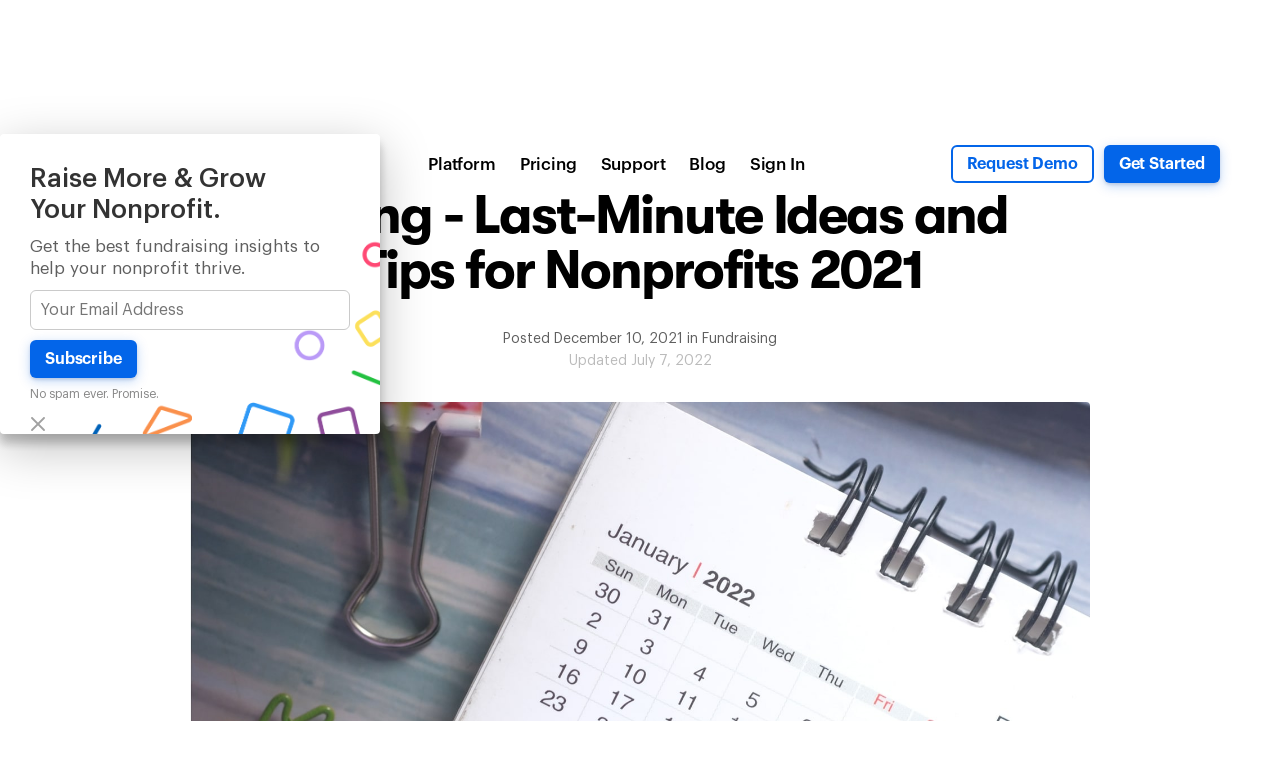

--- FILE ---
content_type: text/html
request_url: https://www.giveforms.com/blog/finish-the-fundraising-year-strong
body_size: 15976
content:
<!DOCTYPE html><!-- This site was created in Webflow. https://webflow.com --><!-- Last Published: Tue Aug 05 2025 18:29:46 GMT+0000 (Coordinated Universal Time) --><html data-wf-domain="www.giveforms.com" data-wf-page="632108a5f64d67e7e3b18da9" data-wf-site="5b901c2be41c3c4166489256" lang="en" data-wf-collection="632108a5f64d679f6ab18d00" data-wf-item-slug="finish-the-fundraising-year-strong"><head><meta charset="utf-8"/><title>Finish the Fundraising Year Strong - Last-Minute Ideas and Tips for Nonprofits 2021 - GiveForms Blog</title><meta content="The end of the year is a crucial time for fundraisers. Even if you have just a few weeks or just a few days left before New Year’s Eve, the opportunity to raise funds during this time shouldn’t be missed." name="description"/><meta content="Finish the Fundraising Year Strong - Last-Minute Ideas and Tips for Nonprofits 2021 - GiveForms Blog" property="og:title"/><meta content="The end of the year is a crucial time for fundraisers. Even if you have just a few weeks or just a few days left before New Year’s Eve, the opportunity to raise funds during this time shouldn’t be missed." property="og:description"/><meta content="https://cdn.prod.website-files.com/5c579a2bc3ddd3316ce85540/61c2833be07f046d0047f947_end_of_year.jpg" property="og:image"/><meta content="Finish the Fundraising Year Strong - Last-Minute Ideas and Tips for Nonprofits 2021 - GiveForms Blog" property="twitter:title"/><meta content="The end of the year is a crucial time for fundraisers. Even if you have just a few weeks or just a few days left before New Year’s Eve, the opportunity to raise funds during this time shouldn’t be missed." property="twitter:description"/><meta content="https://cdn.prod.website-files.com/5c579a2bc3ddd3316ce85540/61c2833be07f046d0047f947_end_of_year.jpg" property="twitter:image"/><meta property="og:type" content="website"/><meta content="summary_large_image" name="twitter:card"/><meta content="width=device-width, initial-scale=1" name="viewport"/><meta content="Webflow" name="generator"/><link href="https://cdn.prod.website-files.com/5b901c2be41c3c4166489256/css/giveforms.webflow.shared.a8cc32acf.min.css" rel="stylesheet" type="text/css"/><link href="https://fonts.googleapis.com" rel="preconnect"/><link href="https://fonts.gstatic.com" rel="preconnect" crossorigin="anonymous"/><script src="https://ajax.googleapis.com/ajax/libs/webfont/1.6.26/webfont.js" type="text/javascript"></script><script type="text/javascript">WebFont.load({  google: {    families: ["Open Sans:300,300italic,400,400italic,600,600italic,700,700italic,800,800italic","Geist:regular,500,600,700"]  }});</script><script type="text/javascript">!function(o,c){var n=c.documentElement,t=" w-mod-";n.className+=t+"js",("ontouchstart"in o||o.DocumentTouch&&c instanceof DocumentTouch)&&(n.className+=t+"touch")}(window,document);</script><link href="https://cdn.prod.website-files.com/5b901c2be41c3c4166489256/5b901ec54f660d0fa4799e63_32x32.png" rel="shortcut icon" type="image/x-icon"/><link href="https://cdn.prod.website-files.com/5b901c2be41c3c4166489256/5b901ecc4f660ddbc9799e6b_256x256.png" rel="apple-touch-icon"/><link href="rss.xml" rel="alternate" title="RSS Feed" type="application/rss+xml"/><script>
        dataLayer = [{}];
</script>
<script src="https://www.googleoptimize.com/optimize.js?id=OPT-WZ6VNQ7"></script>
<script>
	(function(w, d, s, l, i) {
    w[l] = w[l] || [];
    w[l].push({
        'gtm.start': new Date().getTime(),
        event: 'gtm.js'
    });
    var f = d.getElementsByTagName(s)[0],
        j = d.createElement(s),
        dl = l != 'dataLayer' ? '&l=' + l : '';
    j.async = true;
    j.src =
        'https://www.googletagmanager.com/gtm.js?id=' + i + dl;
    f.parentNode.insertBefore(j, f);
})(window, document, 'script', 'dataLayer', 'GTM-WN7X7JV');
</script>


<style>
@media (max-height: 740px) {
  .hsds-beacon .hlpGFc {
    z-index: 500 !important;
    bottom: 68px !important;
  }
body { -webkit-font-smoothing: antialiased; }
</style>
<script type="text/javascript">
    (function(c,l,a,r,i,t,y){
        c[a]=c[a]||function(){(c[a].q=c[a].q||[]).push(arguments)};
        t=l.createElement(r);t.async=1;t.src="https://www.clarity.ms/tag/"+i;
        y=l.getElementsByTagName(r)[0];y.parentNode.insertBefore(t,y);
    })(window, document, "clarity", "script", "gysowrqtn5");
</script><style>
.blog-contents-list-item {
	position: relative;
}
.blog-contents-list-item.active::after {
	content: '';
  position: absolute;
  top: 0;
  bottom: 0;
  left: -30px;
  width: 2px;
  border-radius: 0 1px 1px 0;
  background-color: #FF002B;
}
.subscribe-form__field:focus, subscribe-form__button:focus {
outline: none !important;
}
</style></head><body class="body"><div data-animation="default" data-collapse="medium" data-duration="400" data-easing="ease" data-easing2="ease" role="banner" class="mobile-nav w-nav"><div class="_1300-container _1300-container--nav"><div class="mobile-nav__wrapper"><div class="menu-bar__logo-wrap"><a href="/" class="menu-bar__home-link w-nav-brand"><img src="https://cdn.prod.website-files.com/5b901c2be41c3c4166489256/5b902533042ed4f0eb1c6a75_GiveForms%20Logo.svg" loading="eager" alt="GiveForms Logo"/></a></div><nav role="navigation" class="mobile-nav__menu w-nav-menu"><div class="menu-bar__menu-wrap"><a href="/platform" class="nav-link w-nav-link">Platform</a><a href="/pricing" class="nav-link w-nav-link">Pricing</a><a href="/support" class="nav-link w-nav-link">Support</a><a href="/blog" class="nav-link w-nav-link">Blog</a><a href="https://app.giveforms.com/" class="nav-link nav-link--desktop w-nav-link">Sign In</a></div><div class="menu-bar__cta-wrap"><a href="/demo" class="btn-cta btn-cta--desktop outline mobile w-inline-block"><div>Request a Demo</div></a><a href="https://app.giveforms.com/users/new" class="btn-cta btn-cta--desktop w-inline-block"><div>Get Started</div></a></div></nav><div class="mobile-nav__btn w-nav-button"><div class="mobile-nav__icon w-icon-nav-menu"></div></div></div></div></div><div data-animation="default" data-collapse="medium" data-duration="250" data-easing="ease" data-easing2="ease" data-no-scroll="1" role="banner" class="menu-bar v2 w-nav"><div class="menu-bar__container"><div class="_1300-container _1300-container--nav"><div class="menu-bar__wrap"><div class="menu-bar__logo-wrap"><a href="/" class="menu-bar__home-link w-nav-brand"><img src="https://cdn.prod.website-files.com/5b901c2be41c3c4166489256/5b902533042ed4f0eb1c6a75_GiveForms%20Logo.svg" loading="eager" alt="GiveForms Logo"/></a></div><div class="menu-bar__menu-wrap desktop"><a href="/platform" class="nav-link w-nav-link">Platform</a><a href="/pricing" class="nav-link w-nav-link">Pricing</a><a href="/support" class="nav-link w-nav-link">Support</a><a href="/blog" class="nav-link w-nav-link">Blog</a><a href="https://app.giveforms.com/user_session/new" class="nav-link w-nav-link">Sign In</a></div><div class="menu-bar__cta-wrap desktop"><a href="/demo" class="btn-cta btn-cta--desktop outline w-inline-block"><div>Request Demo</div></a><a href="https://app.giveforms.com/users/new" class="btn-cta w-inline-block"><div>Get Started</div></a></div><a href="#" class="menu-bar__menu-btn w-inline-block"><div data-is-ix2-target="1" class="menu-bar__menu-lottie" data-w-id="9833ac40-f6b7-d4f2-3bfd-8b1cef0a48c3" data-animation-type="lottie" data-src="https://cdn.prod.website-files.com/5b901c2be41c3c4166489256/617800bad532222424c04396_ic_menu-icon.json" data-loop="0" data-direction="1" data-autoplay="0" data-renderer="svg" data-default-duration="2" data-duration="2" data-ix2-initial-state="0"></div></a><div class="menu-bar__mobile"><div class="menu-bar__menu-wrap mobile"><a href="/platform" class="nav-link w-nav-link">Platform</a><a href="/pricing" class="nav-link w-nav-link">Pricing</a><a href="/support" class="nav-link w-nav-link">Support</a><a href="/archive/blog-old" class="nav-link w-nav-link">Blog</a></div><div class="menu-bar__cta-wrap mobile"><a href="https://app.giveforms.com/" class="nav-link nav-link--desktop w-nav-link">Sign In</a><a href="https://app.giveforms.com/users/new" class="btn-cta btn-cta--desktop w-inline-block"><div>Get Started</div></a></div></div></div></div></div><div class="menu-bar__shadow"></div></div><div data-w-id="6b308cd4-e620-2b1a-81f6-ec675003f839" class="subscribe-popup hide"><h4 class="subscribe-form__label">Raise More &amp; Grow Your Nonprofit.</h4><div class="text-block-12">Get the best fundraising insights to help your nonprofit thrive.</div><div class="w-embed w-script"><form class="js-cm-form" id="subForm" action="https://www.createsend.com/t/subscribeerror?description=" method="post" data-id="2BE4EF332AA2E32596E38B640E905619E7A2194E55721771784809179FC1FD4D8295A2AD6620BDC284982C6A85003A6674B7E8A4B78D9E3AA7318234BCD5F5C8">
<input autocomplete="Email" aria-label="Email" class="js-cm-email-input qa-input-email subscribe-form__field" id="fieldEmail" maxlength="200" name="cm-edjnd-edjnd" required="" type="email" placeholder="Your Email Address">
<button type="submit" class="subscribe-form__button btn-cta">Subscribe</button>
</form>

<script type="text/javascript" src="https://js.createsend1.com/javascript/copypastesubscribeformlogic.js"></script></div><div class="subscribe-form--disclaimer">No spam ever. Promise.</div><a data-w-id="6b308cd4-e620-2b1a-81f6-ec675003f83f" href="#" class="subscribe_form__close w-inline-block"><img src="https://cdn.prod.website-files.com/5b901c2be41c3c4166489256/5f556545b95fb36f91bd7b4c_close.svg" loading="lazy" alt="" class="close"/></a></div><div class="outer-container outer-container-alt"><div class="inner-container tour"><div class="hero blog-post"><h1 class="h1 h1--blog">Finish the Fundraising Year Strong - Last-Minute Ideas and Tips for Nonprofits 2021</h1><div class="blog-article-meta-container"><div class="blog---meta">Posted </div><p class="blog---meta">December 10, 2021</p><div class="blog---meta"> in </div><p class="blog---meta">Fundraising</p></div><div class="blog-article-meta-container"><div class="blog---meta-2">Updated </div><p class="blog---meta-2">July 7, 2022</p></div></div></div><div class="blog-article-image-container"><img alt="" src="https://cdn.prod.website-files.com/5c579a2bc3ddd3316ce85540/61c2833be07f046d0047f947_end_of_year.jpg" sizes="(max-width: 991px) 100vw, 900px" srcset="https://cdn.prod.website-files.com/5c579a2bc3ddd3316ce85540/61c2833be07f046d0047f947_end_of_year-p-500.jpeg 500w, https://cdn.prod.website-files.com/5c579a2bc3ddd3316ce85540/61c2833be07f046d0047f947_end_of_year-p-1600.jpeg 1600w, https://cdn.prod.website-files.com/5c579a2bc3ddd3316ce85540/61c2833be07f046d0047f947_end_of_year.jpg 1801w" class="blog-article-image"/><div class="blog-article-video w-condition-invisible w-dyn-bind-empty w-video w-embed"></div></div><div class="blog-article-content-container"><div class="blog-contents"><h6 class="blog-toc__title">TABLE OF CONTENTS</h6><div class="blog-contents-cont"><ul role="list" class="blog-contents-list"></ul></div></div><div class="blog-article-content w-richtext"><p>Chances are you just noticed it was somehow already December and frantically googled “last-minute nonprofit fundraising ideas.”</p><p>Time indeed flies, especially when you’re a busy nonprofit fundraiser.</p><p>But the biggest fundraising time of the year is here.</p><p>And if you’re reading this article, you’re likely looking for some last-minute fundraising ideas and tips to help you get the most out of the holiday and year-end fundraising season.</p><p>The end of the calendar year is an important time for nonprofit organizations across the globe.</p><p>According to <a href="https://www.qgiv.com/blog/fundraising-statistics/#general" target="_blank">Qgiv’s research</a>, 12% of all giving happens in the last three days of the year and 35% of all giving happens in the last three months of the year.</p><p>This happens for many reasons. The holiday season inspires generosity in some donors, some are keen to begin the new year with giving, and others are simply wanting to make use of tax benefits.</p><p>Whatever the reasons for this increase in giving are, the stats don’t lie. People are more generous during the holidays.</p><p>This is why this time of the year is invaluable for nonprofits of all sizes.</p><p>Yet, it’s easy to get overwhelmed with work and for time to simply slip away. If you’re searching for ways to raise money last-minute, you’re in the right place.</p><h1>10 Effective Last-Minute Year-End Fundraising Ideas + Specific Action Tips</h1><p><br/></p><h2>1. Focus on existing relationships</h2><p>When you’re short on time, it’s more effective to focus on relationships with existing donors rather than on new donor acquisition.</p><p>Donor acquisition takes time (which you don’t have at the moment), and furthermore, research shows that existing donors give more than new donors. This is especially the case if we focus on monthly giving programs.</p><p>“A donor who stays with an organization for 10 years gives 6x as much as a donor who stays for 2.5 years.”</p><p>“Monthly donors are the biggest annual contributors after major donors, giving 7x more than one-time donors.”</p><p><em>Source: AFP 2017 Fundraising Effectiveness Survey Report</em></p><p>When you don’t have much time, it’s important to prioritize those strategies that have the highest potential return on investment.</p><p>So, take some time to identify your key supporters and make the ask.</p><ul role="list"><li>Make a list. Organize donors based on their cumulative annual giving.</li></ul><p>Who could you reach out to? Here are some ideas:</p><ul role="list"><li>Long-term monthly/recurring donors</li><li>Major donors</li><li>Donors who are also long-term volunteers</li><li>Those who speak of your organization publicly in a positive light</li></ul><p><br/></p><p><a href="https://www.giveforms.com/blog/how-to-write-great-fundraising-letters" target="_blank">Write a compelling fundraising email or a letter. </a> Personalize it to each donor segment if you have the time.</p><p>Here’s when you focus and build upon an existing relationship with your donor. Ideally, you’d include a meaningful detail in the email/letter. For example, if the reader has volunteered with your organization in the past or if they came to your last annual gala, you’d mention it. Naturally, if you’re very short on time, you might just have to include a more generic “thank you”. This generic “thank you” is still better than making an ask without it!</p><p><br/></p><p>If you’re looking for insights on how to keep your donors engaged next year, read our article <a href="https://www.giveforms.com/blog/donor-engagement-best-practices-for-keeping-donors-engaged" target="_blank">Donor Engagement - Best Practices for Keeping Donors Engaged</a>.</p><figure class="w-richtext-align-center w-richtext-figure-type-image"><div><img src="https://cdn.prod.website-files.com/5c579a2bc3ddd3316ce85540/61b385e8c56a11022c61ee89_customer-relationship.jpg" loading="lazy" alt=""/></div></figure><h2>2. Reach out to your lapsed donors</h2><p>Focus particularly on those donors that gave last year but not this year. It’s very possible that it just slipped their minds, especially if they don’t have automatic recurring giving set up.</p><p>If someone donated in December 2020, it’s very likely that they would consider donating again in 2021. These are really the people you should be reaching out to.</p><p>To keep donors from lapsing in the first place, use a fundraising platform like GiveForms where donors can easily set up their recurring donations.</p><figure class="w-richtext-align-center w-richtext-figure-type-image"><div><img src="https://cdn.prod.website-files.com/5c579a2bc3ddd3316ce85540/61b37e9818aca9ee2e4549a2_yFfo99TOrS4Eu1GA-5vtfKVb0Wvg7oP1htA7k0hJvdqvdgQAeM9rHFaYBJA_vjttfAwyy2MbZj2KnxtTWLBjYp73mgDCm2bG16_cREipBv7tYt4iSlgAIhfqryfpJfONmpk79HUt.png" alt=""/></div></figure><p><br/></p><p>With lapsed donors, a good strategy is to call them. This is a more personalized approach that they are sure to value more than a generic email. You can also send out letters and emails to those you can’t reach via phone.</p><ul role="list"><li>Write a phone call script that you can use in conversations with your lapsed donors.</li></ul><p>In this script, include a “thank you” for giving in the past. You could also imply that you understand they have likely just forgotten to give (which is often true).</p><ul role="list"><li>Make those phone calls! When you do, make sure you provide clear instructions for how to make donations. Offer to take a pledge commitment and/or provide other options for donating. Follow up with a thank-you email.</li></ul><p>To make the process of making these phone calls more fun, host a “phone call party.” Create a light atmosphere with some festive lights. Provide drinks and light refreshments. Make sure everyone calling has what they need to do their jobs, such as phone scripts and access to donor management tools where they can update donor status and write notes. Provide plenty of support and encouragement. You can even plan a small prize for those who manage to secure the most donations.</p><p><strong>Pro tip:</strong> Alternatively, if you have the option to, you can also leave a ringless voicemail. Have your founder or an executive director record a message thanking the donor and wishing them happy holidays, alongside making an ask.</p><p><em>Here’s an example script:</em></p><p>Hi Laurie, this is Landon Peterson, the Executive Director at organization X. I’m calling to wish you wonderful holidays and to thank you for your support so far. Thank you for the $500 donation you made last year to provide school supplies for 3 children in Vietnam this year. These school supplies were indispensable for those children to be able to attend school this year.</p><p>I want to share with you the story of Cai, one of these three children. Cai is a 12-year old girl from Thanh Hoa, a village about a 4-hour drive from Hanoi, the country’s capital. Cai has been out of school for a few months before we were able to reach her. We found out it’s because Cai’s family lacked the resources to send her to school. With your help, we were able to get Cai the school supplies she needed and she was able to attend school during the whole year. Now, Cai is able to receive an education that will significantly increase her chances of finding employment in the future. She’s statistically more likely to have more educated kids also, and her whole family will benefit from her education. This is the difference your donation made.</p><p>Cai will need school supplies next year also. If you’re able to help Cai and others like her again, your gift will be very much appreciated. Today, you’ll receive an email from me sharing a few ways in which you can donate.</p><p>Thank you again for your donation to help Cai and the children in Vietnam receive an education. You’re making a huge difference in their lives! If you have any questions at all, please simply send us an email at xyz@xyz.com or give us a call at xxxxxxxxxxxx.</p><h2>3. Plan, create, and send a year-end email campaign</h2><p>Email marketing has consistently proven itself to be an effective fundraising tactic for nonprofit organizations of all sizes.</p><p>First of all, email converts. In fact, email marketing has an ROI (returns on investment) of 4400%. (Source: optinmonster.com)</p><p>Additionally, M+R’s 2020 Benchmarks Study has found audiences growing in email and social media platforms. They’ve also reported a slight year-over-year increase in email fundraising response rates overall, for the first time in years.</p><p>And if you follow a few simple tips, good fundraising emails don’t have to take long to create, even if you only have a few days.</p><p>Aim to send between 3-5 emails to your donors before the year ends, with at least one or two being sent out in the last three days of the year. While we wouldn’t necessarily normally recommend this frequency of emailing, these last weeks of the year are so important that “regular” emailing rules go out of the window.</p><p>Here are some nonprofit email best practices to increase chances of fundraising success:</p><ul role="list"><li>Make sure your emails include something of value, not just an ask. For example, you can include a video detailing all that your nonprofit has accomplished in 2020, attaching an impact report, or sharing short impact stories. You could even design simple but effective graphics or infographics and insert those in your email.</li><li>Check the analytics. How have your previous subject lines performed in the past? When you’re short on time, it’s not best to experiment with a new approach, but instead, stick with what you know works. If you don’t have access to this data, you can follow the general subject line best practices. For example, keep the subject lines short and descriptive.</li><li>The first link in a fundraising email matters! It’s usually the one people click the most on. Don’t use it to link to a blog post or your homepage. Make sure your first link is to your<a href="https://www.giveforms.com/" target="_blank"> GiveForms donation page</a>, where people can make a donation.</li></ul><figure class="w-richtext-align-center w-richtext-figure-type-image"><div><img src="https://cdn.prod.website-files.com/5c579a2bc3ddd3316ce85540/61b38797b4933f0a53a2c0f2_email.jpeg" loading="lazy" alt=""/></div></figure><p><br/></p><ul role="list"><li>Choose a mobile-friendly template for your email. Avoid any templates that might look wonky on mobile (such as templates with multiple columns). Test your emails on different devices before you send them!</li><li>Make the email brief. Wanting to make your emails informative is good, yet it’s important to strike the right balance between informative and “too much”. Avoid walls of text and make the most important points of your message stand out with bold text, bullet points, and headers. Write simple copy. If there’s a lot of information to include, see if videos, infographics, or graphics might be a better choice.</li><li>Have a clear CTA (call to action) inviting people to donate. If you have time, segmenting the CTAs or sending different emails to different donor segments is ideal. For example, ask donors who have only given once or who tend to give in small amounts, for the lowest custom donation suggestion. You can move the mid-level and recurring donors up to a higher amount.</li><li>Centralize your email messaging around what these specific $ amounts will provide for your nonprofit, and watch how donors respond.</li><li>Make sure you note the tax benefits of donations in at least one email right before the end of the campaign.</li></ul><p><strong>Pro tip: </strong>When it comes to last-minute year-end fundraising, it’s important to utilize many different channels so as to ensure you’re reaching as many donors as possible. Of course, use only those channels you know your audience responds well to. This is not a moment to try out using Pinterest if you’ve never used it before.</p><p>For more insights, read our<a href="https://www.giveforms.com/blog/nonprofit-email-marketing-the-guide-you-need-to-send-successful-nonprofit-newsletters" target="_blank"> Nonprofit Email Marketing: The Guide You Need to Send Successful Nonprofit Newsletters</a>.</p><h2>4. Spruce up your donation page</h2><p>You’re short on time, so this is not the time to fully revamp your <a href="https://www.giveforms.com/blog/9-key-characteristics-of-great-nonprofit-websites-with-actionable-tips" target="_blank">nonprofit website</a>. However, small changes that you can pull off in a day or two can make a lot of difference to the success of your year-end fundraising efforts.</p><p>Here are a few small things you can do:</p><ul role="list"><li>Make your donation button visible and enticing. Visit your donation page. Is it easy to find the “donate” button? You can even include a photo with the donation button!</li><li>Include a compelling story. Use a story that you already have or reach out to a beneficiary that you know is responsive. Get them to write a few sentences that you can use on the donation page. For a different spin, ask them to write a handwritten note!</li><li>If you’re really short on time, generic fundraising pages are okay, however, specific campaigns always perform better. Is there a specific project you can fundraise for? Or a specific sub-segment of your beneficiaries? Make sure your donation page reflects that.</li><li>Change your online donation form and increase the suggested donation amount(s) since donors tend to give more during holidays. You can then change the form back sometime in January.</li><li>Use a fundraising thermometer to increase urgency.</li><li>Make sure the donation process is smooth and hassle-free. If you haven’t already, set up a virtual fundraising tool so you can collect and process donations online. GiveForms offers a<a href="https://www.giveforms.com/" target="_blank"> powerful, intuitive, and easy-to-use fundraising tool</a> that you can start using in only 15 minutes.</li><li>Make your holiday fundraising campaign front and center on your home page. Here’s how charity: water did it:</li></ul><figure class="w-richtext-align-center w-richtext-figure-type-image"><div><img src="https://cdn.prod.website-files.com/5c579a2bc3ddd3316ce85540/61b37e997cc433ad0bf7229d_QA8Gh0AKynCiwSMMy-SOdwA7POAehGoYx_eOlYPU2zvAJeQb2VQk8O3675DxtHCHntLRavSzCIqdZi8nG3qfmCAiyCzxWXnE0gKaKTROlA-MJbdxiovrJwTzGf3vaXmalNzDi0DR.png" alt=""/></div></figure><p><br/></p><h2>5. Promote monthly giving and other types of giving programs</h2><p>Monthly giving is a gift that keeps giving, quite literally.</p><p>Instead of inviting your donors to give just once (for holidays), invite them to sign up for your monthly/recurring giving program instead. This will help your organization more long-term. If you don’t have a well-developed monthly giving strategy, simply share with your donors that your <a href="https://www.giveforms.com/" target="_blank">GiveForms donation form</a> has an option for recurring giving and invite them to set it up. If you have a bit more time, you could even name your monthly giving program.</p><p>If it feels right for your nonprofit organization, you can organize a campaign called “I forgot to buy a gift”. On one hand, you get to solve a problem for all those who procrastinated their holiday gift shopping until the last minute. On the other hand, you get to raise funds for your mission.</p><p>Offer to send a personalized e-card or a physical card/memorabilia (if you have access to expedited shipping and can ensure it reaches the person of the donor’s choosing in time).</p><p>Design an appealing message, advertise this campaign to your networks, and make sure you have a staff member or a volunteer ready to quickly respond to messages and inquiries.</p><p>Make use of pop-up donation forms to help this campaign reach as many people as possible.</p><p><strong>Pro tip: </strong>You can also mention other giving programs and ways of giving that might resonate with your donors. For example, this might be the ideal time to mention that donors can give in honor or remembrance of someone. You can also promote your text-to-give option, alongside “call to donate” — if you offer those.</p><figure class="w-richtext-align-center w-richtext-figure-type-image"><div><img src="https://cdn.prod.website-files.com/5c579a2bc3ddd3316ce85540/61b38b2d1cde85589888f7bc_recurring-donation.jpg" loading="lazy" alt=""/></div></figure><h2>6. Reach out to your top supporters and peer-to-peer fundraisers</h2><p>Mobilize your top supporters to help you. For example, ask these supporters to encourage their friends and family to give to your organization at year-end.</p><p>Because time is of the essence now, you should be reaching out to those people who have a close relationship with your organization.</p><p>Asking for help from people that you already know care about your nonprofit is a quick way to raise more funds. These last weeks of the year are really all-hands-on-deck.</p><p>Help them out by creating a few social media posts that they can just copy and paste. You might want to encourage them to “donate their Christmas” to your cause. In this case, you’d ask your supporters to ask their friends and families for donations to your nonprofit instead of holiday gifts, having them raise money to help your cause. Tailor the theme and goal to your nonprofit’s unique needs.</p><p><strong>Pro tip: </strong>You can also reach out to your Board members and corporate sponsors asking for their help. For example, they could post on their social media accounts and send out emails. Your corporate partners might even have some last-minute ideas of their own!</p><figure class="w-richtext-align-center w-richtext-figure-type-image"><div><img src="https://cdn.prod.website-files.com/5c579a2bc3ddd3316ce85540/6185843ebf0fb2b6cdf5b20e_2.jpg" loading="lazy" alt=""/></div></figure><h2>7. In-kind donations campaign</h2><p>Depending on what your organization does, this might not be a relevant idea for your nonprofit. Yet, if there’s any way in which in-kind donations could help your nonprofit organization — now is a good moment to ask for them.</p><p>You could designate a drop-off point and ask for specific items you need (clothes, shoes, used furniture, functioning computers and phones, and more). These can be either used directly in your programs (depending on what your nonprofit does), or you can partner with organizations like<a href="https://secondwaverecycling.com/" target="_blank"> Second Wave recycling</a>. This idea is more suitable for locally based nonprofits or those that have access to a lot of<a href="https://www.giveforms.com/blog/the-essential-guide-to-nonprofit-volunteer-management" target="_blank"> eager and active volunteers</a>.</p><p>Alternatively, and more simply, you can create a quick and simple gift catalog with the most essential items you might need to serve your beneficiaries better. Many people are shopping for holidays and feeling more generous than usual, so this fundraising idea is sure to be a hit!</p><p>You can also simply list the items on your website. Just make it easy! Link to any item that can be purchased online.</p><h2>8. ‘Tis the season to give thanks</h2><p>Even as you’re trying to raise funds for your nonprofit, donor relationships need to come first. Especially if you want to ensure the long-term financial sustainability of your nonprofit.</p><p>Prioritize giving thanks to your donors for all the way they supported and enabled your work throughout the year.</p><p>Here’re some ways in which you can give thanks to your donors:</p><ul role="list"><li>Send Christmas/New Year’s/holidays cards.</li><li>Create thank you videos, as personalized as you can.</li><li>Send handwritten notes.</li><li>Highlight donors on social media.</li><li>Send small gifts (if you can ensure they reach them on time).</li><li>And more!</li></ul><p>Donors want to feel seen, valued, appreciated and acknowledged. And they want to feel like their gifts are making a difference to the mission they care about.</p><p>The key lies in making your donors feel like more than just wallets. It’s crucial to make your donors feel like the heroes of your organization, like part of the team.</p><p>Read more about how to sincerely thank your donors in our article<a href="https://www.giveforms.com/blog/ways-to-say-thank-you-to-donors" target="_blank"> “15 Sincere Ways to Say Thank You to Your Donors”</a>.</p><figure class="w-richtext-align-center w-richtext-figure-type-image"><div><img src="https://cdn.prod.website-files.com/5c579a2bc3ddd3316ce85540/60ccd5431746e19bb41a9884_thank%20you.png" loading="lazy" alt=""/></div></figure><h2>9. Get social</h2><p>Share<a href="https://www.giveforms.com/blog/60-giving-quotes-to-inspire-your-nonprofit-community" target="_blank"> uplifting messages of encouragement and hope on social media</a>. Stay visible - you should be top of your donors’ minds when they decide to donate this holiday season.</p><p>Here are some things you can do to stay social and raise more funds:</p><ul role="list"><li>Compile your best photos, videos, and success stories from the field and use them to showcase the amazing things your organization has done and will be able to do with the funds raised this holiday season.</li><li>Create engaging videos, infographics, and blog posts to engage your audience. There are<a href="https://www.giveforms.com/blog/19-online-tools-to-drive-your-nonprofit-fundraising-activities" target="_blank"> plenty of online tools</a> out there to help you out.</li><li>Mention that donations are tax-deductible.</li><li>Make sure you ask for donations in your posts and ask for a specific amount.</li><li>Link to your donation page.</li><li>Consider doing some ads! Social media ads are affordable and can be very powerful.</li><li>Consider doing a<a href="https://www.giveforms.com/blog/10-tips-to-host-a-successful-nonprofit-livestream-event" target="_blank"> live stream on one of your social media platforms</a>.</li></ul><p><br/></p><p>If social media management seems daunting, learn more in our article “<a href="https://www.giveforms.com/blog/basics-of-social-media-management-for-nonprofits" target="_blank">Basics of Social Media Management for Nonprofits</a>”.</p><figure class="w-richtext-align-center w-richtext-figure-type-image"><div><img src="https://cdn.prod.website-files.com/5c579a2bc3ddd3316ce85540/61b390a9755257cdb8203f98_social_media_management.jpg" loading="lazy" alt=""/></div></figure><h2>10. Offer a holiday-themed service</h2><p>Here is a simple fundraising idea that can work even in a pinch: holiday gift wrapping!</p><p>Find a high-traffic location (such as a mall), get the supplies, mobilize your staff and volunteers, and offer a service that you know is needed during holidays. Try to get the location for free, so you can raise as much for your cause as possible. Additionally, try to get some stores to donate the gift-wrapping supplies.</p><p>Prepare the supplies you’ll need:</p><ul role="list"><li>Tables</li><li>Chairs</li><li>Cash box and cash</li><li>Tape (have some extra)</li><li>At least one scissors per volunteer</li><li>A variety of wrapping paper (holiday-themed, birthday-themed, generic)</li><li>Gift boxes and bags</li><li>Gift tags</li><li>Markers, pens</li><li>Ribbons, glitter, and other accessories</li></ul><p>Charge for this service, and make it clear it’s for a charitable cause. This way, people will be likely to choose your service and maybe even donate some extra. You can also provide some refreshments.</p><p>You can also offer babysitting, Christmas house cleaning, Christmas tree delivery and disposal, and <a href="https://www.giveforms.com/blog/15-pandemic-friendly-christmas-and-holiday-fundraising-ideas" target="_blank">more</a>! </p><p><strong>Pro tip:</strong> If you have some extra time, you can also bake big batches of holiday-themed cookies and create holiday-themed cards that visitors can purchase at an extra cost. </p><figure class="w-richtext-align-center w-richtext-figure-type-image"><div><img src="https://cdn.prod.website-files.com/5c579a2bc3ddd3316ce85540/61b38e19df79b01509ad5af3_gift-wrapping.jpg" loading="lazy" alt=""/></div></figure><p>‍<br/></p><h2>Where to start?</h2><p>The end of the year is a crucial time for fundraisers. Even if you have just a few weeks or just a few days left before New Year’s Eve, the opportunity to raise funds during this time shouldn’t be missed.</p><p>Even if you can’t do everything you’d ideally want to do, it’s better to do something than nothing.</p><p>The holidays can be stressful, especially when it comes to fundraising. But the effort that’s put into fundraising at this moment can yield high results, and set you up for success in 2022!</p><p>As you incorporate these fundraising tips and practices, remember to prioritize your donors’ experiences and focus on thanking them for their contributions. And if you’re feeling overwhelmed, remember that doing one thing well is better than doing many things half-heartedly. Especially when you’re short on time. So, just choose one or two of these ideas and give them your all this 2021 holiday season.</p><p>However, no fundraising campaign online, no matter how creative and well-planned, will work unless you have the right online donation software. This is the moment to get your online fundraising spruced up!</p><p>GiveForms can help you raise funds by helping you seamlessly accept donations online. Your website visitors can donate using a credit card, PayPal, Google Pay, or bank transfers. With a focus on intuitive, human-centered design, GiveForms goal is to help you increase your online donations.</p><p>When you use GiveForms, you gain access to a plethora of nonprofit-specific benefits:</p><ul role="list"><li>A customizable donation page optimized for mobile</li><li>Embeddable donation forms directly on your website</li><li>Donor dashboard to help you search, view and export your donations</li><li>Monthly recurring donations and social sharing options</li></ul><p><a href="https://www.giveforms.com/" target="_blank">Get up and running in only 15 minutes</a><br/></p></div></div><div class="blog-article-social-bottom"><h5 class="blog_share__title">Share this Article</h5><div class="w-embed"><div class="addthis_inline_share_toolbox" style="margin:0 auto;text-align:center;"></div></div></div><div class="container-1220"><div class="blog-related"><div class="blog-recent__head"><h2 class="blog-recent__title">Related Articles</h2></div><div class="blog__collection w-dyn-list"><div role="list" class="blog__collection-list w-dyn-items"><div role="listitem" class="blog__collection-item w-dyn-item"><a href="/blog/15-pandemic-friendly-christmas-and-holiday-fundraising-ideas" class="blog__thumb-link w-inline-block"><div style="background-image:url(&quot;https://cdn.prod.website-files.com/5c579a2bc3ddd3316ce85540/5fb35db75c9eea5ffbfa5d96_blog__pandemic-friendly-holiday-fundraising.jpg&quot;)" class="blog__thumb-image"></div><div class="blog-card__category">Fundraising</div><div class="blog-card__title">15 Pandemic-Friendly Christmas and Holiday Fundraising Ideas</div></a></div><div role="listitem" class="blog__collection-item w-dyn-item"><a href="/blog/how-to-write-great-fundraising-letters" class="blog__thumb-link w-inline-block"><div style="background-image:url(&quot;https://cdn.prod.website-files.com/5c579a2bc3ddd3316ce85540/61c280686041f54489eaded4_fundraisingletters.jpg&quot;)" class="blog__thumb-image"></div><div class="blog-card__category">Fundraising</div><div class="blog-card__title">Writing Effective Fundraising Letters - Follow These 5 Key Principles</div></a></div><div role="listitem" class="blog__collection-item w-dyn-item"><a href="/blog/ways-to-say-thank-you-to-donors" class="blog__thumb-link w-inline-block"><div style="background-image:url(&quot;https://cdn.prod.website-files.com/5c579a2bc3ddd3316ce85540/60ccd5431746e19bb41a9884_thank%20you.png&quot;)" class="blog__thumb-image"></div><div class="blog-card__category">Fundraising</div><div class="blog-card__title">15 Sincere Ways to Say Thank You to Your Donors</div></a></div></div></div></div></div></div><div class="cta-section"><div class="_1360-container _1360-container--cta"><a href="https://app.giveforms.com/users/new" class="cta-bar w-inline-block"><div class="cta-bar__flex"><h2 class="h2--cta">Start Fundraising Today</h2><div class="cta-bar__btn-wrap"><div class="cta-bar__btn"><div>Create a Free Account</div></div><div>Get up and running in 15 minutes</div></div></div></a></div></div><div class="footer footer-v2"><div class="_1300-container"><div class="footer__wrapper"><a href="/" class="footer__logo-link w-inline-block"><img src="https://cdn.prod.website-files.com/5b901c2be41c3c4166489256/617650b68d8dbc9031a4c6df_lg-giveforms-square.svg" loading="lazy" alt="GiveForms"/></a><div class="footer__links-block"><a href="/migrate" class="footer__link">Free Migration &amp; Installation</a><a href="/partner" class="footer__link">Partner Program</a><a href="/terms" class="footer__link">Terms &amp; Conditions</a><a href="/privacy" class="footer__link">Privacy Policy</a><a href="https://twitter.com/giveforms" target="_blank" class="footer__link">@giveforms</a></div></div></div></div><script src="https://d3e54v103j8qbb.cloudfront.net/js/jquery-3.5.1.min.dc5e7f18c8.js?site=5b901c2be41c3c4166489256" type="text/javascript" integrity="sha256-9/aliU8dGd2tb6OSsuzixeV4y/faTqgFtohetphbbj0=" crossorigin="anonymous"></script><script src="https://cdn.prod.website-files.com/5b901c2be41c3c4166489256/js/webflow.schunk.57d5559d2f0cd9f8.js" type="text/javascript"></script><script src="https://cdn.prod.website-files.com/5b901c2be41c3c4166489256/js/webflow.schunk.0e67f4c1f3528b06.js" type="text/javascript"></script><script src="https://cdn.prod.website-files.com/5b901c2be41c3c4166489256/js/webflow.14625d34.ac0bafb64b864101.js" type="text/javascript"></script><script src="https://cdn.jsdelivr.net/npm/js-cookie@2/src/js.cookie.min.js"></script>

<script>
var cookieName = 'modalClosed';

if(typeof Cookies.get(cookieName) !== 'undefined') {
$('.subscribe-popup').remove();
}

$('.subscribe_form__close, .close-modal').on('click', function(){
Cookies.set(cookieName, 'ok', { expires: 7 });
})
</script>

<script type="text/javascript">
	$(document).ready(function() {
  	var hdngs = $('.blog-article-content h2');
    if(hdngs.length > 2) {
    	hdngs.each(function() {
      	$('.blog-contents-list').append('<li class="blog-contents-list-item">' + $(this).text() + '</li>');
      });
    }
    else {
    	$('.blog-contents').css('height', 'auto');
    }
    
    $('.blog-contents-list-item').on('click', function() {
        var txt = $(this).text();
        hdngs.each(function() {
            if (txt == $(this).text()) {
                $('html, body').stop().animate({ scrollTop: $(this).offset().top - 103 }, 500);
            }
        });
    });
    
  	var wndwScrll = 0;
  	var artclCnt = $('.blog-article-content-container');
  	var artclTxt = $('.blog-article-content');
  	var artclCntnts = $('.blog-contents');
  	var artclCntntsIndx = 0;
  	window.onscroll = function() {
    	wndwScrll = document.documentElement.scrollTop;
      
      /*
      if (wndwScrll > artclCnt.offset().top - 103) {
      	artclCntnts.addClass('fixed');
      	
      	if (103 + wndwScrll + artclCntnts.outerHeight()  > artclTxt.offset().top + artclTxt.outerHeight()) {
        	artclCntnts.addClass('bottom');
      	}
      	else {
        	artclCntnts.removeClass('bottom');
      	}
      }
      else {
      	artclCntnts.removeClass('fixed');
      }
      */
      
      $(hdngs).each(function(index) {
      	if (wndwScrll > $(this).offset().top - 103 - 1) {
        	artclCntntsIndx = index;
      	}
      	else {
        	return false;
      	}
    	});
    	$('.blog-contents-list-item').eq(artclCntntsIndx).addClass('active').siblings().removeClass('active');
    }
    window.scrollTo(window.scrollX, window.scrollY - 1);
    window.scrollTo(window.scrollX, window.scrollY + 1);
  });
</script></body></html>

--- FILE ---
content_type: text/css
request_url: https://cdn.prod.website-files.com/5b901c2be41c3c4166489256/css/giveforms.webflow.shared.a8cc32acf.min.css
body_size: 34918
content:
html{-webkit-text-size-adjust:100%;-ms-text-size-adjust:100%;font-family:sans-serif}body{margin:0}article,aside,details,figcaption,figure,footer,header,hgroup,main,menu,nav,section,summary{display:block}audio,canvas,progress,video{vertical-align:baseline;display:inline-block}audio:not([controls]){height:0;display:none}[hidden],template{display:none}a{background-color:#0000}a:active,a:hover{outline:0}abbr[title]{border-bottom:1px dotted}b,strong{font-weight:700}dfn{font-style:italic}h1{margin:.67em 0;font-size:2em}mark{color:#000;background:#ff0}small{font-size:80%}sub,sup{vertical-align:baseline;font-size:75%;line-height:0;position:relative}sup{top:-.5em}sub{bottom:-.25em}img{border:0}svg:not(:root){overflow:hidden}hr{box-sizing:content-box;height:0}pre{overflow:auto}code,kbd,pre,samp{font-family:monospace;font-size:1em}button,input,optgroup,select,textarea{color:inherit;font:inherit;margin:0}button{overflow:visible}button,select{text-transform:none}button,html input[type=button],input[type=reset]{-webkit-appearance:button;cursor:pointer}button[disabled],html input[disabled]{cursor:default}button::-moz-focus-inner,input::-moz-focus-inner{border:0;padding:0}input{line-height:normal}input[type=checkbox],input[type=radio]{box-sizing:border-box;padding:0}input[type=number]::-webkit-inner-spin-button,input[type=number]::-webkit-outer-spin-button{height:auto}input[type=search]{-webkit-appearance:none}input[type=search]::-webkit-search-cancel-button,input[type=search]::-webkit-search-decoration{-webkit-appearance:none}legend{border:0;padding:0}textarea{overflow:auto}optgroup{font-weight:700}table{border-collapse:collapse;border-spacing:0}td,th{padding:0}@font-face{font-family:webflow-icons;src:url([data-uri])format("truetype");font-weight:400;font-style:normal}[class^=w-icon-],[class*=\ w-icon-]{speak:none;font-variant:normal;text-transform:none;-webkit-font-smoothing:antialiased;-moz-osx-font-smoothing:grayscale;font-style:normal;font-weight:400;line-height:1;font-family:webflow-icons!important}.w-icon-slider-right:before{content:""}.w-icon-slider-left:before{content:""}.w-icon-nav-menu:before{content:""}.w-icon-arrow-down:before,.w-icon-dropdown-toggle:before{content:""}.w-icon-file-upload-remove:before{content:""}.w-icon-file-upload-icon:before{content:""}*{box-sizing:border-box}html{height:100%}body{color:#333;background-color:#fff;min-height:100%;margin:0;font-family:Arial,sans-serif;font-size:14px;line-height:20px}img{vertical-align:middle;max-width:100%;display:inline-block}html.w-mod-touch *{background-attachment:scroll!important}.w-block{display:block}.w-inline-block{max-width:100%;display:inline-block}.w-clearfix:before,.w-clearfix:after{content:" ";grid-area:1/1/2/2;display:table}.w-clearfix:after{clear:both}.w-hidden{display:none}.w-button{color:#fff;line-height:inherit;cursor:pointer;background-color:#3898ec;border:0;border-radius:0;padding:9px 15px;text-decoration:none;display:inline-block}input.w-button{-webkit-appearance:button}html[data-w-dynpage] [data-w-cloak]{color:#0000!important}.w-code-block{margin:unset}pre.w-code-block code{all:inherit}.w-optimization{display:contents}.w-webflow-badge,.w-webflow-badge>img{box-sizing:unset;width:unset;height:unset;max-height:unset;max-width:unset;min-height:unset;min-width:unset;margin:unset;padding:unset;float:unset;clear:unset;border:unset;border-radius:unset;background:unset;background-image:unset;background-position:unset;background-size:unset;background-repeat:unset;background-origin:unset;background-clip:unset;background-attachment:unset;background-color:unset;box-shadow:unset;transform:unset;direction:unset;font-family:unset;font-weight:unset;color:unset;font-size:unset;line-height:unset;font-style:unset;font-variant:unset;text-align:unset;letter-spacing:unset;-webkit-text-decoration:unset;text-decoration:unset;text-indent:unset;text-transform:unset;list-style-type:unset;text-shadow:unset;vertical-align:unset;cursor:unset;white-space:unset;word-break:unset;word-spacing:unset;word-wrap:unset;transition:unset}.w-webflow-badge{white-space:nowrap;cursor:pointer;box-shadow:0 0 0 1px #0000001a,0 1px 3px #0000001a;visibility:visible!important;opacity:1!important;z-index:2147483647!important;color:#aaadb0!important;overflow:unset!important;background-color:#fff!important;border-radius:3px!important;width:auto!important;height:auto!important;margin:0!important;padding:6px!important;font-size:12px!important;line-height:14px!important;text-decoration:none!important;display:inline-block!important;position:fixed!important;inset:auto 12px 12px auto!important;transform:none!important}.w-webflow-badge>img{position:unset;visibility:unset!important;opacity:1!important;vertical-align:middle!important;display:inline-block!important}h1,h2,h3,h4,h5,h6{margin-bottom:10px;font-weight:700}h1{margin-top:20px;font-size:38px;line-height:44px}h2{margin-top:20px;font-size:32px;line-height:36px}h3{margin-top:20px;font-size:24px;line-height:30px}h4{margin-top:10px;font-size:18px;line-height:24px}h5{margin-top:10px;font-size:14px;line-height:20px}h6{margin-top:10px;font-size:12px;line-height:18px}p{margin-top:0;margin-bottom:10px}blockquote{border-left:5px solid #e2e2e2;margin:0 0 10px;padding:10px 20px;font-size:18px;line-height:22px}figure{margin:0 0 10px}ul,ol{margin-top:0;margin-bottom:10px;padding-left:40px}.w-list-unstyled{padding-left:0;list-style:none}.w-embed:before,.w-embed:after{content:" ";grid-area:1/1/2/2;display:table}.w-embed:after{clear:both}.w-video{width:100%;padding:0;position:relative}.w-video iframe,.w-video object,.w-video embed{border:none;width:100%;height:100%;position:absolute;top:0;left:0}fieldset{border:0;margin:0;padding:0}button,[type=button],[type=reset]{cursor:pointer;-webkit-appearance:button;border:0}.w-form{margin:0 0 15px}.w-form-done{text-align:center;background-color:#ddd;padding:20px;display:none}.w-form-fail{background-color:#ffdede;margin-top:10px;padding:10px;display:none}label{margin-bottom:5px;font-weight:700;display:block}.w-input,.w-select{color:#333;vertical-align:middle;background-color:#fff;border:1px solid #ccc;width:100%;height:38px;margin-bottom:10px;padding:8px 12px;font-size:14px;line-height:1.42857;display:block}.w-input::placeholder,.w-select::placeholder{color:#999}.w-input:focus,.w-select:focus{border-color:#3898ec;outline:0}.w-input[disabled],.w-select[disabled],.w-input[readonly],.w-select[readonly],fieldset[disabled] .w-input,fieldset[disabled] .w-select{cursor:not-allowed}.w-input[disabled]:not(.w-input-disabled),.w-select[disabled]:not(.w-input-disabled),.w-input[readonly],.w-select[readonly],fieldset[disabled]:not(.w-input-disabled) .w-input,fieldset[disabled]:not(.w-input-disabled) .w-select{background-color:#eee}textarea.w-input,textarea.w-select{height:auto}.w-select{background-color:#f3f3f3}.w-select[multiple]{height:auto}.w-form-label{cursor:pointer;margin-bottom:0;font-weight:400;display:inline-block}.w-radio{margin-bottom:5px;padding-left:20px;display:block}.w-radio:before,.w-radio:after{content:" ";grid-area:1/1/2/2;display:table}.w-radio:after{clear:both}.w-radio-input{float:left;margin:3px 0 0 -20px;line-height:normal}.w-file-upload{margin-bottom:10px;display:block}.w-file-upload-input{opacity:0;z-index:-100;width:.1px;height:.1px;position:absolute;overflow:hidden}.w-file-upload-default,.w-file-upload-uploading,.w-file-upload-success{color:#333;display:inline-block}.w-file-upload-error{margin-top:10px;display:block}.w-file-upload-default.w-hidden,.w-file-upload-uploading.w-hidden,.w-file-upload-error.w-hidden,.w-file-upload-success.w-hidden{display:none}.w-file-upload-uploading-btn{cursor:pointer;background-color:#fafafa;border:1px solid #ccc;margin:0;padding:8px 12px;font-size:14px;font-weight:400;display:flex}.w-file-upload-file{background-color:#fafafa;border:1px solid #ccc;flex-grow:1;justify-content:space-between;margin:0;padding:8px 9px 8px 11px;display:flex}.w-file-upload-file-name{font-size:14px;font-weight:400;display:block}.w-file-remove-link{cursor:pointer;width:auto;height:auto;margin-top:3px;margin-left:10px;padding:3px;display:block}.w-icon-file-upload-remove{margin:auto;font-size:10px}.w-file-upload-error-msg{color:#ea384c;padding:2px 0;display:inline-block}.w-file-upload-info{padding:0 12px;line-height:38px;display:inline-block}.w-file-upload-label{cursor:pointer;background-color:#fafafa;border:1px solid #ccc;margin:0;padding:8px 12px;font-size:14px;font-weight:400;display:inline-block}.w-icon-file-upload-icon,.w-icon-file-upload-uploading{width:20px;margin-right:8px;display:inline-block}.w-icon-file-upload-uploading{height:20px}.w-container{max-width:940px;margin-left:auto;margin-right:auto}.w-container:before,.w-container:after{content:" ";grid-area:1/1/2/2;display:table}.w-container:after{clear:both}.w-container .w-row{margin-left:-10px;margin-right:-10px}.w-row:before,.w-row:after{content:" ";grid-area:1/1/2/2;display:table}.w-row:after{clear:both}.w-row .w-row{margin-left:0;margin-right:0}.w-col{float:left;width:100%;min-height:1px;padding-left:10px;padding-right:10px;position:relative}.w-col .w-col{padding-left:0;padding-right:0}.w-col-1{width:8.33333%}.w-col-2{width:16.6667%}.w-col-3{width:25%}.w-col-4{width:33.3333%}.w-col-5{width:41.6667%}.w-col-6{width:50%}.w-col-7{width:58.3333%}.w-col-8{width:66.6667%}.w-col-9{width:75%}.w-col-10{width:83.3333%}.w-col-11{width:91.6667%}.w-col-12{width:100%}.w-hidden-main{display:none!important}@media screen and (max-width:991px){.w-container{max-width:728px}.w-hidden-main{display:inherit!important}.w-hidden-medium{display:none!important}.w-col-medium-1{width:8.33333%}.w-col-medium-2{width:16.6667%}.w-col-medium-3{width:25%}.w-col-medium-4{width:33.3333%}.w-col-medium-5{width:41.6667%}.w-col-medium-6{width:50%}.w-col-medium-7{width:58.3333%}.w-col-medium-8{width:66.6667%}.w-col-medium-9{width:75%}.w-col-medium-10{width:83.3333%}.w-col-medium-11{width:91.6667%}.w-col-medium-12{width:100%}.w-col-stack{width:100%;left:auto;right:auto}}@media screen and (max-width:767px){.w-hidden-main,.w-hidden-medium{display:inherit!important}.w-hidden-small{display:none!important}.w-row,.w-container .w-row{margin-left:0;margin-right:0}.w-col{width:100%;left:auto;right:auto}.w-col-small-1{width:8.33333%}.w-col-small-2{width:16.6667%}.w-col-small-3{width:25%}.w-col-small-4{width:33.3333%}.w-col-small-5{width:41.6667%}.w-col-small-6{width:50%}.w-col-small-7{width:58.3333%}.w-col-small-8{width:66.6667%}.w-col-small-9{width:75%}.w-col-small-10{width:83.3333%}.w-col-small-11{width:91.6667%}.w-col-small-12{width:100%}}@media screen and (max-width:479px){.w-container{max-width:none}.w-hidden-main,.w-hidden-medium,.w-hidden-small{display:inherit!important}.w-hidden-tiny{display:none!important}.w-col{width:100%}.w-col-tiny-1{width:8.33333%}.w-col-tiny-2{width:16.6667%}.w-col-tiny-3{width:25%}.w-col-tiny-4{width:33.3333%}.w-col-tiny-5{width:41.6667%}.w-col-tiny-6{width:50%}.w-col-tiny-7{width:58.3333%}.w-col-tiny-8{width:66.6667%}.w-col-tiny-9{width:75%}.w-col-tiny-10{width:83.3333%}.w-col-tiny-11{width:91.6667%}.w-col-tiny-12{width:100%}}.w-widget{position:relative}.w-widget-map{width:100%;height:400px}.w-widget-map label{width:auto;display:inline}.w-widget-map img{max-width:inherit}.w-widget-map .gm-style-iw{text-align:center}.w-widget-map .gm-style-iw>button{display:none!important}.w-widget-twitter{overflow:hidden}.w-widget-twitter-count-shim{vertical-align:top;text-align:center;background:#fff;border:1px solid #758696;border-radius:3px;width:28px;height:20px;display:inline-block;position:relative}.w-widget-twitter-count-shim *{pointer-events:none;-webkit-user-select:none;user-select:none}.w-widget-twitter-count-shim .w-widget-twitter-count-inner{text-align:center;color:#999;font-family:serif;font-size:15px;line-height:12px;position:relative}.w-widget-twitter-count-shim .w-widget-twitter-count-clear{display:block;position:relative}.w-widget-twitter-count-shim.w--large{width:36px;height:28px}.w-widget-twitter-count-shim.w--large .w-widget-twitter-count-inner{font-size:18px;line-height:18px}.w-widget-twitter-count-shim:not(.w--vertical){margin-left:5px;margin-right:8px}.w-widget-twitter-count-shim:not(.w--vertical).w--large{margin-left:6px}.w-widget-twitter-count-shim:not(.w--vertical):before,.w-widget-twitter-count-shim:not(.w--vertical):after{content:" ";pointer-events:none;border:solid #0000;width:0;height:0;position:absolute;top:50%;left:0}.w-widget-twitter-count-shim:not(.w--vertical):before{border-width:4px;border-color:#75869600 #5d6c7b #75869600 #75869600;margin-top:-4px;margin-left:-9px}.w-widget-twitter-count-shim:not(.w--vertical).w--large:before{border-width:5px;margin-top:-5px;margin-left:-10px}.w-widget-twitter-count-shim:not(.w--vertical):after{border-width:4px;border-color:#fff0 #fff #fff0 #fff0;margin-top:-4px;margin-left:-8px}.w-widget-twitter-count-shim:not(.w--vertical).w--large:after{border-width:5px;margin-top:-5px;margin-left:-9px}.w-widget-twitter-count-shim.w--vertical{width:61px;height:33px;margin-bottom:8px}.w-widget-twitter-count-shim.w--vertical:before,.w-widget-twitter-count-shim.w--vertical:after{content:" ";pointer-events:none;border:solid #0000;width:0;height:0;position:absolute;top:100%;left:50%}.w-widget-twitter-count-shim.w--vertical:before{border-width:5px;border-color:#5d6c7b #75869600 #75869600;margin-left:-5px}.w-widget-twitter-count-shim.w--vertical:after{border-width:4px;border-color:#fff #fff0 #fff0;margin-left:-4px}.w-widget-twitter-count-shim.w--vertical .w-widget-twitter-count-inner{font-size:18px;line-height:22px}.w-widget-twitter-count-shim.w--vertical.w--large{width:76px}.w-background-video{color:#fff;height:500px;position:relative;overflow:hidden}.w-background-video>video{object-fit:cover;z-index:-100;background-position:50%;background-size:cover;width:100%;height:100%;margin:auto;position:absolute;inset:-100%}.w-background-video>video::-webkit-media-controls-start-playback-button{-webkit-appearance:none;display:none!important}.w-background-video--control{background-color:#0000;padding:0;position:absolute;bottom:1em;right:1em}.w-background-video--control>[hidden]{display:none!important}.w-slider{text-align:center;clear:both;-webkit-tap-highlight-color:#0000;tap-highlight-color:#0000;background:#ddd;height:300px;position:relative}.w-slider-mask{z-index:1;white-space:nowrap;height:100%;display:block;position:relative;left:0;right:0;overflow:hidden}.w-slide{vertical-align:top;white-space:normal;text-align:left;width:100%;height:100%;display:inline-block;position:relative}.w-slider-nav{z-index:2;text-align:center;-webkit-tap-highlight-color:#0000;tap-highlight-color:#0000;height:40px;margin:auto;padding-top:10px;position:absolute;inset:auto 0 0}.w-slider-nav.w-round>div{border-radius:100%}.w-slider-nav.w-num>div{font-size:inherit;line-height:inherit;width:auto;height:auto;padding:.2em .5em}.w-slider-nav.w-shadow>div{box-shadow:0 0 3px #3336}.w-slider-nav-invert{color:#fff}.w-slider-nav-invert>div{background-color:#2226}.w-slider-nav-invert>div.w-active{background-color:#222}.w-slider-dot{cursor:pointer;background-color:#fff6;width:1em;height:1em;margin:0 3px .5em;transition:background-color .1s,color .1s;display:inline-block;position:relative}.w-slider-dot.w-active{background-color:#fff}.w-slider-dot:focus{outline:none;box-shadow:0 0 0 2px #fff}.w-slider-dot:focus.w-active{box-shadow:none}.w-slider-arrow-left,.w-slider-arrow-right{cursor:pointer;color:#fff;-webkit-tap-highlight-color:#0000;tap-highlight-color:#0000;-webkit-user-select:none;user-select:none;width:80px;margin:auto;font-size:40px;position:absolute;inset:0;overflow:hidden}.w-slider-arrow-left [class^=w-icon-],.w-slider-arrow-right [class^=w-icon-],.w-slider-arrow-left [class*=\ w-icon-],.w-slider-arrow-right [class*=\ w-icon-]{position:absolute}.w-slider-arrow-left:focus,.w-slider-arrow-right:focus{outline:0}.w-slider-arrow-left{z-index:3;right:auto}.w-slider-arrow-right{z-index:4;left:auto}.w-icon-slider-left,.w-icon-slider-right{width:1em;height:1em;margin:auto;inset:0}.w-slider-aria-label{clip:rect(0 0 0 0);border:0;width:1px;height:1px;margin:-1px;padding:0;position:absolute;overflow:hidden}.w-slider-force-show{display:block!important}.w-dropdown{text-align:left;z-index:900;margin-left:auto;margin-right:auto;display:inline-block;position:relative}.w-dropdown-btn,.w-dropdown-toggle,.w-dropdown-link{vertical-align:top;color:#222;text-align:left;white-space:nowrap;margin-left:auto;margin-right:auto;padding:20px;text-decoration:none;position:relative}.w-dropdown-toggle{-webkit-user-select:none;user-select:none;cursor:pointer;padding-right:40px;display:inline-block}.w-dropdown-toggle:focus{outline:0}.w-icon-dropdown-toggle{width:1em;height:1em;margin:auto 20px auto auto;position:absolute;top:0;bottom:0;right:0}.w-dropdown-list{background:#ddd;min-width:100%;display:none;position:absolute}.w-dropdown-list.w--open{display:block}.w-dropdown-link{color:#222;padding:10px 20px;display:block}.w-dropdown-link.w--current{color:#0082f3}.w-dropdown-link:focus{outline:0}@media screen and (max-width:767px){.w-nav-brand{padding-left:10px}}.w-lightbox-backdrop{cursor:auto;letter-spacing:normal;text-indent:0;text-shadow:none;text-transform:none;visibility:visible;white-space:normal;word-break:normal;word-spacing:normal;word-wrap:normal;color:#fff;text-align:center;z-index:2000;opacity:0;-webkit-user-select:none;-moz-user-select:none;-webkit-tap-highlight-color:transparent;background:#000000e6;outline:0;font-family:Helvetica Neue,Helvetica,Ubuntu,Segoe UI,Verdana,sans-serif;font-size:17px;font-style:normal;font-weight:300;line-height:1.2;list-style:disc;position:fixed;inset:0;-webkit-transform:translate(0)}.w-lightbox-backdrop,.w-lightbox-container{-webkit-overflow-scrolling:touch;height:100%;overflow:auto}.w-lightbox-content{height:100vh;position:relative;overflow:hidden}.w-lightbox-view{opacity:0;width:100vw;height:100vh;position:absolute}.w-lightbox-view:before{content:"";height:100vh}.w-lightbox-group,.w-lightbox-group .w-lightbox-view,.w-lightbox-group .w-lightbox-view:before{height:86vh}.w-lightbox-frame,.w-lightbox-view:before{vertical-align:middle;display:inline-block}.w-lightbox-figure{margin:0;position:relative}.w-lightbox-group .w-lightbox-figure{cursor:pointer}.w-lightbox-img{width:auto;max-width:none;height:auto}.w-lightbox-image{float:none;max-width:100vw;max-height:100vh;display:block}.w-lightbox-group .w-lightbox-image{max-height:86vh}.w-lightbox-caption{text-align:left;text-overflow:ellipsis;white-space:nowrap;background:#0006;padding:.5em 1em;position:absolute;bottom:0;left:0;right:0;overflow:hidden}.w-lightbox-embed{width:100%;height:100%;position:absolute;inset:0}.w-lightbox-control{cursor:pointer;background-position:50%;background-repeat:no-repeat;background-size:24px;width:4em;transition:all .3s;position:absolute;top:0}.w-lightbox-left{background-image:url([data-uri]);display:none;bottom:0;left:0}.w-lightbox-right{background-image:url([data-uri]);display:none;bottom:0;right:0}.w-lightbox-close{background-image:url([data-uri]);background-size:18px;height:2.6em;right:0}.w-lightbox-strip{white-space:nowrap;padding:0 1vh;line-height:0;position:absolute;bottom:0;left:0;right:0;overflow:auto hidden}.w-lightbox-item{box-sizing:content-box;cursor:pointer;width:10vh;padding:2vh 1vh;display:inline-block;-webkit-transform:translate(0,0)}.w-lightbox-active{opacity:.3}.w-lightbox-thumbnail{background:#222;height:10vh;position:relative;overflow:hidden}.w-lightbox-thumbnail-image{position:absolute;top:0;left:0}.w-lightbox-thumbnail .w-lightbox-tall{width:100%;top:50%;transform:translateY(-50%)}.w-lightbox-thumbnail .w-lightbox-wide{height:100%;left:50%;transform:translate(-50%)}.w-lightbox-spinner{box-sizing:border-box;border:5px solid #0006;border-radius:50%;width:40px;height:40px;margin-top:-20px;margin-left:-20px;animation:.8s linear infinite spin;position:absolute;top:50%;left:50%}.w-lightbox-spinner:after{content:"";border:3px solid #0000;border-bottom-color:#fff;border-radius:50%;position:absolute;inset:-4px}.w-lightbox-hide{display:none}.w-lightbox-noscroll{overflow:hidden}@media (min-width:768px){.w-lightbox-content{height:96vh;margin-top:2vh}.w-lightbox-view,.w-lightbox-view:before{height:96vh}.w-lightbox-group,.w-lightbox-group .w-lightbox-view,.w-lightbox-group .w-lightbox-view:before{height:84vh}.w-lightbox-image{max-width:96vw;max-height:96vh}.w-lightbox-group .w-lightbox-image{max-width:82.3vw;max-height:84vh}.w-lightbox-left,.w-lightbox-right{opacity:.5;display:block}.w-lightbox-close{opacity:.8}.w-lightbox-control:hover{opacity:1}}.w-lightbox-inactive,.w-lightbox-inactive:hover{opacity:0}.w-richtext:before,.w-richtext:after{content:" ";grid-area:1/1/2/2;display:table}.w-richtext:after{clear:both}.w-richtext[contenteditable=true]:before,.w-richtext[contenteditable=true]:after{white-space:initial}.w-richtext ol,.w-richtext ul{overflow:hidden}.w-richtext .w-richtext-figure-selected.w-richtext-figure-type-video div:after,.w-richtext .w-richtext-figure-selected[data-rt-type=video] div:after,.w-richtext .w-richtext-figure-selected.w-richtext-figure-type-image div,.w-richtext .w-richtext-figure-selected[data-rt-type=image] div{outline:2px solid #2895f7}.w-richtext figure.w-richtext-figure-type-video>div:after,.w-richtext figure[data-rt-type=video]>div:after{content:"";display:none;position:absolute;inset:0}.w-richtext figure{max-width:60%;position:relative}.w-richtext figure>div:before{cursor:default!important}.w-richtext figure img{width:100%}.w-richtext figure figcaption.w-richtext-figcaption-placeholder{opacity:.6}.w-richtext figure div{color:#0000;font-size:0}.w-richtext figure.w-richtext-figure-type-image,.w-richtext figure[data-rt-type=image]{display:table}.w-richtext figure.w-richtext-figure-type-image>div,.w-richtext figure[data-rt-type=image]>div{display:inline-block}.w-richtext figure.w-richtext-figure-type-image>figcaption,.w-richtext figure[data-rt-type=image]>figcaption{caption-side:bottom;display:table-caption}.w-richtext figure.w-richtext-figure-type-video,.w-richtext figure[data-rt-type=video]{width:60%;height:0}.w-richtext figure.w-richtext-figure-type-video iframe,.w-richtext figure[data-rt-type=video] iframe{width:100%;height:100%;position:absolute;top:0;left:0}.w-richtext figure.w-richtext-figure-type-video>div,.w-richtext figure[data-rt-type=video]>div{width:100%}.w-richtext figure.w-richtext-align-center{clear:both;margin-left:auto;margin-right:auto}.w-richtext figure.w-richtext-align-center.w-richtext-figure-type-image>div,.w-richtext figure.w-richtext-align-center[data-rt-type=image]>div{max-width:100%}.w-richtext figure.w-richtext-align-normal{clear:both}.w-richtext figure.w-richtext-align-fullwidth{text-align:center;clear:both;width:100%;max-width:100%;margin-left:auto;margin-right:auto;display:block}.w-richtext figure.w-richtext-align-fullwidth>div{padding-bottom:inherit;display:inline-block}.w-richtext figure.w-richtext-align-fullwidth>figcaption{display:block}.w-richtext figure.w-richtext-align-floatleft{float:left;clear:none;margin-right:15px}.w-richtext figure.w-richtext-align-floatright{float:right;clear:none;margin-left:15px}.w-nav{z-index:1000;background:#ddd;position:relative}.w-nav:before,.w-nav:after{content:" ";grid-area:1/1/2/2;display:table}.w-nav:after{clear:both}.w-nav-brand{float:left;color:#333;text-decoration:none;position:relative}.w-nav-link{vertical-align:top;color:#222;text-align:left;margin-left:auto;margin-right:auto;padding:20px;text-decoration:none;display:inline-block;position:relative}.w-nav-link.w--current{color:#0082f3}.w-nav-menu{float:right;position:relative}[data-nav-menu-open]{text-align:center;background:#c8c8c8;min-width:200px;position:absolute;top:100%;left:0;right:0;overflow:visible;display:block!important}.w--nav-link-open{display:block;position:relative}.w-nav-overlay{width:100%;display:none;position:absolute;top:100%;left:0;right:0;overflow:hidden}.w-nav-overlay [data-nav-menu-open]{top:0}.w-nav[data-animation=over-left] .w-nav-overlay{width:auto}.w-nav[data-animation=over-left] .w-nav-overlay,.w-nav[data-animation=over-left] [data-nav-menu-open]{z-index:1;top:0;right:auto}.w-nav[data-animation=over-right] .w-nav-overlay{width:auto}.w-nav[data-animation=over-right] .w-nav-overlay,.w-nav[data-animation=over-right] [data-nav-menu-open]{z-index:1;top:0;left:auto}.w-nav-button{float:right;cursor:pointer;-webkit-tap-highlight-color:#0000;tap-highlight-color:#0000;-webkit-user-select:none;user-select:none;padding:18px;font-size:24px;display:none;position:relative}.w-nav-button:focus{outline:0}.w-nav-button.w--open{color:#fff;background-color:#c8c8c8}.w-nav[data-collapse=all] .w-nav-menu{display:none}.w-nav[data-collapse=all] .w-nav-button,.w--nav-dropdown-open,.w--nav-dropdown-toggle-open{display:block}.w--nav-dropdown-list-open{position:static}@media screen and (max-width:991px){.w-nav[data-collapse=medium] .w-nav-menu{display:none}.w-nav[data-collapse=medium] .w-nav-button{display:block}}@media screen and (max-width:767px){.w-nav[data-collapse=small] .w-nav-menu{display:none}.w-nav[data-collapse=small] .w-nav-button{display:block}.w-nav-brand{padding-left:10px}}@media screen and (max-width:479px){.w-nav[data-collapse=tiny] .w-nav-menu{display:none}.w-nav[data-collapse=tiny] .w-nav-button{display:block}}.w-tabs{position:relative}.w-tabs:before,.w-tabs:after{content:" ";grid-area:1/1/2/2;display:table}.w-tabs:after{clear:both}.w-tab-menu{position:relative}.w-tab-link{vertical-align:top;text-align:left;cursor:pointer;color:#222;background-color:#ddd;padding:9px 30px;text-decoration:none;display:inline-block;position:relative}.w-tab-link.w--current{background-color:#c8c8c8}.w-tab-link:focus{outline:0}.w-tab-content{display:block;position:relative;overflow:hidden}.w-tab-pane{display:none;position:relative}.w--tab-active{display:block}@media screen and (max-width:479px){.w-tab-link{display:block}}.w-ix-emptyfix:after{content:""}@keyframes spin{0%{transform:rotate(0)}to{transform:rotate(360deg)}}.w-dyn-empty{background-color:#ddd;padding:10px}.w-dyn-hide,.w-dyn-bind-empty,.w-condition-invisible{display:none!important}.wf-layout-layout{display:grid}@font-face{font-family:Gt Walsheim;src:url(https://cdn.prod.website-files.com/5b901c2be41c3c4166489256/6080373788c8633dcf092852_GT-Walsheim-Bold.woff2)format("woff2"),url(https://cdn.prod.website-files.com/5b901c2be41c3c4166489256/6080373243ed47192d591187_GT-Walsheim-Bold.woff)format("woff"),url(https://cdn.prod.website-files.com/5b901c2be41c3c4166489256/608037320cf58d5c02ae0edd_GT-Walsheim-Bold.ttf)format("truetype");font-weight:700;font-style:normal;font-display:swap}@font-face{font-family:Icon font;src:url(https://cdn.prod.website-files.com/5b901c2be41c3c4166489256/6174082d7ee26876ddc156dc_icon-font.woff)format("woff");font-weight:400;font-style:normal;font-display:swap}@font-face{font-family:Graphik;src:url(https://cdn.prod.website-files.com/5b901c2be41c3c4166489256/5b9023c4042ed4b9801c67c3_Graphik-Light.ttf)format("truetype");font-weight:300;font-style:normal;font-display:auto}@font-face{font-family:Graphik;src:url(https://cdn.prod.website-files.com/5b901c2be41c3c4166489256/5b9023cf3d36bffd1f0322ae_Graphik-Regular.ttf)format("truetype");font-weight:400;font-style:normal;font-display:auto}@font-face{font-family:Graphik;src:url(https://cdn.prod.website-files.com/5b901c2be41c3c4166489256/5b9023d54f660d0d9779a328_Graphik-Medium.ttf)format("truetype");font-weight:700;font-style:normal;font-display:auto}@font-face{font-family:Graphik;src:url(https://cdn.prod.website-files.com/5b901c2be41c3c4166489256/5c61f2893672b60a439773ef_Graphik-Medium.otf)format("opentype");font-weight:500;font-style:normal;font-display:swap}@font-face{font-family:Graphik;src:url(https://cdn.prod.website-files.com/5b901c2be41c3c4166489256/6173df907ee268585dc07ccd_Graphik-Semibold.otf)format("opentype");font-weight:600;font-style:normal;font-display:swap}:root{--bright-blue:#1b8ff5;--black-2:#333;--white:white;--button-blue-hover:#1887e7;--lime-green:#24c141;--dim-grey:#5f5f5f;--black:black;--white-smoke:#ececec;--gold:#ffd200;--indian-red:#ff3565;--pink:#e3245a;--royal-blue:#0365e9;--hover-blue:#0050ba;--darkest-grey:#242424;--dark-slate-grey:#3e3e3e}.w-layout-grid{grid-row-gap:16px;grid-column-gap:16px;grid-template-rows:auto auto;grid-template-columns:1fr 1fr;grid-auto-columns:1fr;display:grid}.w-pagination-wrapper{flex-wrap:wrap;justify-content:center;display:flex}.w-pagination-previous,.w-pagination-next{color:#333;background-color:#fafafa;border:1px solid #ccc;border-radius:2px;margin-left:10px;margin-right:10px;padding:9px 20px;font-size:14px;display:block}.w-page-count{text-align:center;width:100%;margin-top:20px}body{color:#333;background-color:#fafafa;font-family:Graphik,sans-serif;font-size:14px;line-height:20px}h1{color:#252525;letter-spacing:-1px;margin-top:0;margin-bottom:0;font-family:Graphik,sans-serif;font-size:48px;font-weight:300;line-height:64px}h2{margin-top:20px;margin-bottom:10px;font-size:32px;font-weight:700;line-height:40px}h3{margin-top:20px;margin-bottom:10px;font-size:24px;font-weight:700;line-height:30px}h4{margin-top:10px;margin-bottom:10px;font-size:18px;font-weight:700;line-height:24px}p{margin-bottom:10px;line-height:24px}a{color:var(--bright-blue);text-decoration:underline;transition:color .1s cubic-bezier(.55,.085,.68,.53)}a:hover{color:#ff3565}ul,ol{margin-top:0;margin-bottom:10px;padding-left:40px}li{color:var(--black-2);font-size:16px;line-height:24px}img{max-width:100%;display:inline-block}label{z-index:3;background-color:var(--white);color:#6c6c6c;align-self:flex-start;margin-bottom:0;margin-left:13px;padding-left:2px;padding-right:2px;font-size:18px;font-weight:400;line-height:100%;transition:all .125s;display:block;position:absolute;inset:12px auto auto 0%}strong{font-weight:700}blockquote{border-left:5px solid #e2e2e2;margin-bottom:10px;padding:10px 20px;font-size:18px;line-height:22px}figure{margin-bottom:10px}figcaption{text-align:center;margin-top:5px}.outer-container{background-color:#fff;max-width:1440px;height:100%;margin-left:auto;margin-right:auto;font-size:16px;line-height:23px;overflow:hidden}.outer-container.hide{display:none}.outer-container.outer-container-alt{max-width:none;overflow:visible}.inner-container{max-width:1140px;margin-left:auto;margin-right:auto;padding-top:0;display:block}.navbar{background-color:#0000;margin-top:0}.body{background-color:var(--white);font-family:Graphik,sans-serif;font-size:17px}.body.v2{background-color:var(--white)}.body.body--grey{background-color:#fcfcfc}.navbar-link{padding:14px 20px;font-family:Graphik,sans-serif;font-size:18px;transition:color .1s}.navbar-link:hover{color:#1b8ff5}.navbar-link.w--current{font-size:18px}.image{margin-top:0;padding-left:20px}.button---blue{color:#fff;background-color:#1b8ff5;border-radius:3px;margin-left:0;padding:14px 20px;font-family:Graphik,sans-serif;font-weight:700;text-decoration:none;transition:all .1s cubic-bezier(.755,.05,.855,.06);box-shadow:0 2px 9px 1px #1b8ff533}.button---blue:hover{color:#fff;background-color:#1787e8}.button---blue:active{transform:scale(.96);box-shadow:0 1px 3px 1px #1b8ff533}.button---blue._20px-left-margin{background-color:var(--bright-blue);transition-timing-function:cubic-bezier(.755,.05,.855,.06)undefined;text-align:center;margin-left:20px;margin-right:auto;padding-left:30px;padding-right:30px;font-family:Graphik,sans-serif;font-weight:700;display:inline-block;box-shadow:0 2px 9px 1px #1b8ff566}.button---blue._20px-left-margin:hover{background-color:var(--button-blue-hover);color:#fff}.button---blue._20px-left-margin.navbar-button{font-size:18px}.button---blue.footer-cta{padding-left:40px;padding-right:40px;font-weight:700;display:inline-block}.hero{margin-top:180px}.hero.tour{margin-top:140px}.hero.blog-post{text-align:center;margin-top:133px;margin-bottom:30px}.heading{color:var(--black-2);text-align:center;max-width:700px;margin:0 auto 40px;font-family:Graphik,sans-serif;font-size:54px;font-weight:300;line-height:62px}.heading.support{margin-bottom:10px}.heading.donorbox-title{margin-bottom:30px;font-size:50px;line-height:59px}.subheading{color:#5f5f5f;text-align:center;max-width:540px;margin-bottom:40px;margin-left:auto;margin-right:auto;font-size:20px;line-height:28px}.subheading.support{max-width:400px}.subheading.tour{color:#8b8e91;max-width:550px;font-size:20px;line-height:28px}.subheading.blog{color:#343434;line-height:130%}.accept-payments-text{color:#7a7f83;text-align:center;max-width:1000px;margin:30px auto;font-family:Graphik,sans-serif;font-size:15px;font-style:normal;line-height:22px}.accept-payments-text.footer-cta{margin-top:20px}.hero-buttons{text-align:center;max-width:540px;margin-bottom:39px;margin-left:auto;margin-right:auto}.home-main-graphic{text-align:center;margin-left:auto;margin-right:auto;display:block;overflow:hidden}.text-block-2{padding:6px;font-family:Graphik,sans-serif;font-size:20px;text-decoration:none;display:inline-block;position:relative;top:0;left:0}.features{width:700px;margin-top:-80px;margin-left:auto;margin-right:auto;padding-top:0}.features.features--platform{width:auto;margin-top:0;margin-left:0;margin-right:0;padding-top:50px}.features.features--platform.hide{display:none}.features.features--setup{width:auto;margin-top:0;margin-left:0;margin-right:0;padding-top:86px;padding-bottom:0}.feature-title{color:#313131;width:100%;margin-top:-6px;margin-bottom:4px;font-size:18px;font-weight:700;display:block}.feature-description{color:#8b8e91;width:100%;line-height:26px}.column{clear:both;margin-bottom:34px;padding-top:0;padding-left:0;padding-right:30px}.column-2{clear:right;padding-left:30px;padding-right:0}.feature-new{background-color:var(--lime-green);color:#fff;text-transform:uppercase;border-radius:2px;margin-left:10px;padding:4px 6px;font-size:11px;font-weight:700;position:relative;top:-3px}.pricing{text-align:center;max-width:800px;margin-left:auto;margin-right:auto}.heading-2{text-align:center;margin-top:120px;margin-bottom:20px;font-size:42px;font-weight:300}.heading-2.pricing{margin-top:140px;margin-bottom:-20px}.heading-2.blog{float:left;margin-top:0;margin-bottom:-20px;font-size:34px;font-weight:400;display:block}.heading-3{color:#24c141;text-align:center;margin-top:0;margin-bottom:30px;font-size:70px;font-weight:400}.stripe-fees{color:#8b8e91;text-align:center;border-bottom:2px solid #eee;width:70%;margin-bottom:30px;margin-left:auto;margin-right:auto;padding-bottom:30px;font-size:16px}.heading-4{text-align:center;font-size:16px;font-weight:500}.pricing-box{float:left;clear:left;border:2px solid #ececec;border-radius:5px;width:46%;margin-bottom:100px;margin-right:0;padding-top:80px;padding-bottom:40px}.pricing-box.branding-free{float:right;clear:right;width:46%;margin-left:0}.footer{text-align:center;width:100%;margin-bottom:0;padding-bottom:20px;display:block;overflow:hidden}.footer.footer-v2{padding-top:25px;padding-bottom:77px}.footer.footer-v2.footer-404{margin-top:100px;padding-top:0}.html-embed{display:inline-block}.headline-8-col{width:620px;margin-bottom:50px}._7-col{width:540px;margin-right:20px;display:inline-block}._7-col._7-col-last{margin-right:0;display:inline-block}.form1-wrapper{text-align:center;border:0 #0000;flex-direction:column;justify-content:center;align-items:center;padding-bottom:0;display:flex}.form1-form-wrapper{margin-top:-30px}.wrap{width:940px;margin-left:auto;margin-right:auto;display:block}.wrap.w50{padding-top:0;padding-bottom:0}.nav-menu{padding-right:20px}.sticky-nav-container{z-index:9999;background-color:#fff;width:100%;padding-top:12px;padding-bottom:12px;position:fixed;top:-120px;box-shadow:1px 1px 4px #0003}.image-2{position:relative;top:-22px;left:171px}.image-3{position:relative;inset:51px 0 0 -11px}.image-4{z-index:999;max-width:992px;position:relative}.image-5{position:relative;top:-85px;left:41px}.image-6{position:relative;top:0;left:175px}.image-7{position:relative;top:-16px;left:-83px}.image-8{position:relative;top:-105px;left:21px}.image-9{position:relative;top:58px;left:-102px}.image-10{position:relative;top:60px;bottom:-86px;left:-38px}.home-page-graphic-bg{position:relative;top:-384px}.image-11{position:relative;top:-153px;left:760px;right:0}.image-12{position:relative;top:31px;left:853px}.image-13{position:relative;top:-54px;left:1005px}.image-14{position:relative;top:-29px;left:797px}.image-15{position:relative;top:-103px;left:829px}.image-16{position:relative;left:860px}.image-17{position:relative;top:84px;left:843px}.image-18{position:relative;top:100px;left:707px}.image-19{position:relative;top:105px;left:524px}.footer-logo{width:50px;height:50px;margin-bottom:50px;margin-left:auto;margin-right:auto;display:block}.link{color:var(--bright-blue)}.link:hover{color:#0061b4}.footer-link{color:#a5a9ad;margin-bottom:6px;font-size:14px;display:block}.footer-link:hover{color:var(--black-2)}.image-20{position:relative;top:249px;left:-320px;right:0}.image-21{position:relative;top:159px;left:687px;right:0}.image-22{position:relative;top:295px;left:-331px}.image-23{text-transform:none;position:relative;top:233px;left:-316px}.image-24{position:relative;top:249px;left:479px}.image-25{position:relative;top:173px;left:-536px}.image-26{opacity:.7;position:relative;top:138px;left:-635px}.image-27{position:relative;top:187px;left:-492px}.image-28{position:relative;top:272px;left:-674px}.image-29{position:relative;top:280px;left:457px;overflow:hidden}.image-30{position:relative;top:162px;left:396px}.image-31{position:relative;top:232px;left:409px}.image-32{position:relative;top:180px;left:412px}.image-33{position:relative;top:125px;left:398px}.logo{margin-top:0;margin-left:auto;margin-right:auto;display:block}.title---connect{text-align:center;max-width:450px;margin:100px auto 40px;font-family:Graphik,sans-serif;font-size:48px;font-weight:300;line-height:54px}.stripe-logo{padding-bottom:6px;padding-right:16px;display:inline-block}.div-block-2{text-align:center}.link-block{width:216px;margin-top:50px;margin-left:auto;margin-right:auto;display:block}.contact{max-width:700px;margin-bottom:60px;margin-left:auto;margin-right:auto}.tweet{text-align:center;background-color:#f2f9ff;border-radius:5px;padding-top:0;padding-bottom:0;transition:background-color .1s cubic-bezier(.55,.085,.68,.53)}.tweet:hover{background-color:#e9f5ff}.email{background-color:#f0fff3;border-radius:5px;transition:background-color .1s}.email:hover{background-color:#e3ffe9}.link-block-2{color:#1b8ff5;padding-top:30px;padding-bottom:30px;text-decoration:none;display:block}.link-block-2:hover{color:var(--bright-blue)}.tweet-text{text-transform:none;margin-top:10px;font-weight:400;line-height:22px;text-decoration:none}.column-3{padding-left:0;padding-right:10px}.column-4{padding-left:10px;padding-right:0}.link-block-3{text-align:center;padding-top:30px;padding-bottom:30px;text-decoration:none;display:block}.text-block-4{color:#24c141;margin-top:10px;font-weight:400;line-height:22px}.text-span-2,.text-span-3{font-weight:700}.connect{background-color:#fff}.questions{max-width:700px;margin-bottom:120px;margin-left:auto;margin-right:auto}.faq---question{border-style:none;border-bottom-width:1px;border-bottom-color:#e0e0e0;margin-bottom:0;padding-top:20px;padding-bottom:0;font-size:20px;font-weight:700;line-height:34px}.faq---answer{color:#70757a;margin-top:12px;margin-bottom:36px;font-size:16px;line-height:23px;display:block}.faq---link{color:#1b8ff5;transition:color .1s}.faq---link:hover{color:#0061b4}.terms{margin-top:140px;padding-bottom:80px}.terms---content{max-width:700px;margin-top:50px;margin-left:auto;margin-right:auto;line-height:26px}.image-34{float:left;border:3px solid #fff;border-radius:100px;margin-right:20px;box-shadow:0 1px 3px #00000026}.byline{max-width:500px;margin:30px auto 60px}.paragraph-2{float:none;margin-top:20px;margin-left:14px;font-size:15px;display:block}.bio-link{float:none;clear:none;color:var(--bright-blue);margin-right:8px;font-size:13px;transition:color .1s;display:inline-block}.bio-link:hover{color:#0d599c}.text-block-5{display:inline}.image-35{margin-left:auto;margin-right:auto;display:block}.image-36{float:none;margin-right:20px;padding-bottom:38px}.bold{font-weight:500}.bold.large{font-size:20px;font-weight:700}.why-giveforms{max-width:500px;margin-top:140px;margin-left:auto;margin-right:auto;line-height:26px}.tour-section{margin-top:80px;margin-bottom:80px}.tour-section.bottom.donorbox-page{margin-bottom:80px}.tour-section.recurring{margin-top:120px;margin-bottom:80px}.tour-section.seamless{margin-bottom:120px}.tour-container{max-height:auto;clear:both;width:auto;max-width:1120px;height:auto;margin-left:auto;margin-right:auto;padding-left:50px;padding-right:50px;display:block}.tour-container.donor-mgmt{background-image:url(https://cdn.prod.website-files.com/5b901c2be41c3c4166489256/5c5702865309589f6f46e04c_tour_sync.svg);background-position:50% 24%;background-repeat:no-repeat;background-size:50px}.tour-text-left-2-columns{float:left;max-width:440px;height:auto;margin-top:0;margin-left:0}.tour-text-left-2-columns.recurring{flex-wrap:wrap;flex:none;order:-1;margin-top:-20px;margin-right:48px;display:flex}.tour-text-left-2-columns.payment{float:none;flex:none;order:-1;align-self:center;width:440px;max-width:none;margin-top:0;margin-right:60px}.tour-p{color:#8b8e91;max-width:440px;line-height:25px}.tour-image---recurring{float:right;clear:none;flex:none;max-width:585px;margin-top:0;margin-right:-51px}.tour-text-right{float:right;max-width:440px;height:auto}.tour-text-right.seamless{flex:none;align-self:center;width:440px;max-width:none;margin-top:0;margin-left:60px}.tour-text-right.global{flex-wrap:wrap;flex:none;justify-content:flex-start;width:440px;max-width:none;margin-left:60px;display:flex}.tour-feature-title{color:#313131;text-align:left;width:auto;margin:0 auto;font-size:18px;font-weight:700;line-height:34px}.tour-feature-column-left{flex:0 auto;padding-left:0;padding-right:50px}.tour-feature-p{color:#8b8e91;text-align:left;width:auto;margin-left:auto;margin-right:auto}.tour-feature-column-middle{text-align:left;padding-left:25px;padding-right:25px}.tour-feature-column-right{text-align:left;padding-left:50px;padding-right:0}.tour-feature-list{justify-content:flex-start;align-items:flex-start;margin-bottom:60px;display:flex}.tour-feature-list.top{border-top:1px solid #ddd;margin-bottom:60px;padding-top:100px}.tour-feature-icon-container{height:60px}.tour-image---payment{float:right;flex:none;order:0;max-width:495px;margin-top:0;margin-left:0;margin-right:0;position:static;right:auto}.tour-image---global{float:left;flex:1;max-width:600px;margin-left:0}.image-39{width:492px;max-width:none;margin-left:-67px}.image-40{width:460px;max-width:none}.tour-image---seamless{flex:0 auto;order:0;align-self:auto;max-width:571px;margin-left:-30px;margin-right:0}.text-block-8{text-align:center;border-top:1px solid #ececec;padding-top:60px;font-size:20px;font-weight:500}.link-2{background-image:url(https://cdn.prod.website-files.com/5b901c2be41c3c4166489256/5c5737ae64242aca17dba199_icon_arrow.svg);background-position:100%;background-repeat:no-repeat;background-size:20px;padding-right:30px;font-weight:700;text-decoration:none}.link-2:hover{background-image:url(https://cdn.prod.website-files.com/5b901c2be41c3c4166489256/5c5737ef0464302dc4b22a48_icon_arrow_hover.svg)}.footer-cta-section{border-top:1px solid #ececec;max-width:1000px;margin:40px auto -60px;padding-top:40px}.tour-container-flex---left{max-height:auto;clear:both;justify-content:flex-start;align-items:center;width:auto;max-width:1120px;height:auto;margin-left:auto;margin-right:auto;padding-left:50px;padding-right:50px;display:flex}.tour-container-flex---right{max-height:auto;clear:none;flex-wrap:nowrap;justify-content:flex-end;align-items:center;width:auto;max-width:1120px;height:auto;margin-left:auto;margin-right:auto;padding-left:50px;padding-right:50px;display:flex}.collection-list-wrapper{grid-column-gap:16px;grid-row-gap:16px;flex-wrap:wrap;grid-template-rows:auto auto;grid-template-columns:1fr 1fr;grid-auto-columns:1fr;margin-top:60px;display:flex}.collection-list-wrapper.home{margin-bottom:80px}.collection-list{max-width:1220px;margin-top:0;margin-left:auto;margin-right:auto;padding-left:30px;padding-right:30px}.blog---title{color:var(--black-2);margin-top:0;font-size:18px;font-weight:500;line-height:125%;text-decoration:none}.blog---title:hover{color:var(--black-2)}.heading-6{color:#8b8e91;margin-top:6px;margin-bottom:2px;font-size:12px;font-weight:400;text-decoration:none}.link-block-4{color:var(--bright-blue);text-decoration:none}.blog---meta{color:var(--dim-grey);text-align:center;max-width:none;margin-bottom:40px;margin-left:auto;margin-right:auto;font-family:Graphik,sans-serif;font-size:14px;line-height:22px;display:inline}.blog-article-meta-container{max-width:750px;margin-left:auto;margin-right:auto;font-family:Graphik,sans-serif;font-size:16px;line-height:20px}.blog-article-image{border-radius:4px;max-width:900px;margin-bottom:60px;margin-left:auto;margin-right:auto;display:block}.blog-article-content{color:var(--black-2);max-width:740px;margin-left:auto;margin-right:auto;padding-left:20px;padding-right:20px;font-family:Graphik,sans-serif;line-height:18px}.blog-article-content h2{color:var(--black);letter-spacing:-1px;margin-top:60px;margin-bottom:20px;font-family:Gt Walsheim,sans-serif;font-size:30px;font-weight:700}.blog-article-content h4{color:var(--black);letter-spacing:-.5px;font-family:Gt Walsheim,sans-serif;font-weight:700}.blog-article-content p{color:var(--black-2);margin-bottom:20px;font-size:18px;line-height:28px}.blog-article-content h3{color:var(--black);letter-spacing:-.75px;margin-top:40px;margin-bottom:14px;font-family:Gt Walsheim,sans-serif;font-weight:700}.blog-article-content ul{color:var(--black-2);font-size:18px;line-height:28px}.blog-article-content blockquote{color:#8b8e91;margin-top:40px;margin-bottom:40px;margin-left:40px;padding-top:0;padding-bottom:0;font-size:22px;font-weight:400;line-height:32px}.blog-article-content img{border:1px solid var(--white-smoke);width:auto;max-width:none;margin-left:auto;margin-right:auto;line-height:28px;display:block;position:static}.blog-article-content figcaption{color:#8b8e91;margin-top:10px;font-size:14px;line-height:20px}.blog-article-content figure{min-width:700px;max-width:700px;margin-bottom:20px;margin-left:0;margin-right:0;display:block;position:relative}.blog-article-content h1{color:var(--black);margin-top:40px;margin-bottom:22px;font-family:Gt Walsheim,sans-serif;font-weight:700;line-height:115%}.blog-article-content li{font-size:18px;line-height:28px}.blog-article-image-container{max-width:900px;margin-left:auto;margin-right:auto}.blog-article-content-container{align-items:flex-start;margin-left:auto;margin-right:auto;display:flex;position:relative}.blog-article-social-bottom{text-align:center;border:0 #0000;margin-top:40px;padding-bottom:40px}.blog-preview-image{border-radius:3px}.payment-logos-container{text-align:center;margin-bottom:20px}.paymentlogos{padding-left:16px;padding-right:16px}.email-subscribe{max-width:400px;margin-left:auto;margin-right:auto}.subscribe-text{text-align:left;margin-bottom:20px;font-size:20px;line-height:26px}.html-embed-2{text-align:left}.blog-title{max-width:1120px;margin:100px auto -31px;padding-left:50px;padding-right:50px;display:block}.link-3{float:right;margin-top:10px;display:inline-block}.collection-item-home{height:280px;margin-bottom:0;padding-left:20px;padding-right:20px}.blog---meta-2{color:#bbb;text-align:center;max-width:none;margin-bottom:40px;margin-left:auto;margin-right:auto;font-family:Graphik,sans-serif;font-size:14px;line-height:22px;display:inline}.blog-article-video{max-width:900px;margin-bottom:40px;position:relative;overflow:visible}.bold-text{color:var(--black-2)}.feature-soon{background-color:var(--gold);color:#fff;border-radius:2px;margin-left:10px;padding:4px 6px;font-size:11px;font-weight:700;position:relative;top:-3px}.feature-soon.new{background-color:var(--lime-green)}.donorbox-h3{text-align:left;max-width:600px;margin-left:auto;margin-right:auto;font-size:20px}.donorbox-faq-answer{text-align:left;max-width:600px;margin-bottom:50px;margin-left:auto;margin-right:auto}.donorbox-faq-answer.last{margin-bottom:0}.grid{grid-column-gap:0px;grid-row-gap:0px;grid-template-rows:auto auto auto auto auto auto auto auto;grid-template-columns:1fr 1fr 1fr 1fr 1fr 1fr;grid-auto-flow:row}.heading-7{text-transform:uppercase;margin-top:0;margin-bottom:0}.table-subheader{color:#9b9b9b;margin-bottom:10px;font-size:13px;line-height:20px}.table-values{border-top:1px solid var(--white-smoke);border-bottom-style:none;margin-bottom:0;padding-top:4px;padding-bottom:4px;line-height:30px}.table-values.green{color:#24c141}.table-values.bold{font-weight:700}.table-container{max-height:auto;clear:both;width:auto;max-width:1120px;height:auto;margin-left:auto;margin-right:auto;padding-left:50px;padding-right:50px;display:block}.subtext{color:#a8a8a8;text-align:center;max-width:460px;margin-top:30px;margin-left:auto;margin-right:auto;font-size:14px}.container{flex-direction:column;justify-content:flex-start;align-items:center;width:100%;padding-top:140px;padding-bottom:0;display:flex}.container.support-category-container{justify-content:space-between;min-height:80vh;padding-top:0}.page-wrapper{background-color:#fff;flex-direction:column;align-items:center;width:auto;max-width:1440px;height:100%;margin-left:auto;margin-right:auto;font-size:16px;line-height:23px;display:flex}.support-guides-grid{grid-column-gap:20px;grid-row-gap:20px;grid-template-rows:auto auto;grid-template-columns:1fr 1fr 1fr;grid-auto-columns:1fr;width:650px;margin-top:60px;margin-bottom:70px;display:grid}.support-category-wrapper{border:2px solid #ececec;border-radius:5px;flex-direction:column;justify-content:center;align-items:center;padding:30px;text-decoration:none;transition:box-shadow .2s,color .1s cubic-bezier(.55,.085,.68,.53);display:flex}.support-category-wrapper:hover{border-color:#e0e0e0;box-shadow:0 3px 10px 2px #0000001a}.support-category-photo{background-image:url(https://cdn.prod.website-files.com/5b901c2be41c3c4166489256/5df76daefbd9261fc1675a5c_icon-gettingstarted.svg);background-position:50%;background-repeat:no-repeat;background-size:contain;width:50px;height:46px;margin-bottom:20px}.support-category-name{color:#4f5458;font-family:Graphik,sans-serif;font-size:18px;line-height:24px}.popular-articles-grid{grid-column-gap:40px;grid-row-gap:16px;grid-template-rows:auto auto;grid-template-columns:1fr 1fr;grid-auto-columns:1fr;grid-auto-flow:row;place-items:start;width:650px;padding-top:30px;padding-bottom:100px;display:grid}.popular-articles-text-wrapper{justify-content:center;align-items:center;margin-bottom:14px;display:flex}.popular-articles-icon{background-image:url(https://cdn.prod.website-files.com/5b901c2be41c3c4166489256/5df76daeb0ebe726444db656_icon-popular-articles.svg);background-position:50%;background-repeat:no-repeat;background-size:contain;width:33px;height:30px;margin-right:15px}.articles-name-text{color:#5f5f5f;font-family:Graphik,sans-serif;line-height:20px;text-decoration:none;transition-duration:.2s}.articles-name-text:hover{color:var(--bright-blue)}.need-a-hend-grid{grid-column-gap:45px;grid-row-gap:30px;grid-template-rows:auto auto;grid-template-columns:1fr 1fr;grid-auto-columns:1fr;grid-auto-flow:row;place-items:start center;width:650px;padding-top:0;padding-bottom:70px;display:grid}.need-a-hand-text-wrapper{flex-direction:column;justify-content:center;align-items:center;margin-bottom:14px;display:flex}.contact-wrapper{color:var(--lime-green);text-align:center;background-color:#f0fff3;border-radius:4px;flex-direction:column;align-items:center;width:100%;padding:30px;font-family:Graphik,sans-serif;font-size:18px;font-weight:400;line-height:24px;text-decoration:none;display:flex}.contact-wrapper:hover{color:var(--lime-green)}.contact-wrapper.twitter{color:var(--bright-blue);background-color:#f2f9ff}.subheading-new{color:#5f5f5f;text-align:center;max-width:540px;margin-bottom:0;margin-left:auto;margin-right:auto;font-size:20px;line-height:30px}.conact-icon-wrapper{background-color:var(--lime-green);background-image:url(https://cdn.prod.website-files.com/5b901c2be41c3c4166489256/5df76daeb0ebe715af4db655_icon0email.svg);background-position:50%;background-repeat:no-repeat;background-size:auto 24px;border-radius:50%;flex-direction:column;justify-content:center;align-items:center;width:60px;height:60px;margin-bottom:14px;display:flex}.conact-icon-wrapper.twitter-icon{background-color:var(--bright-blue);background-image:url(https://cdn.prod.website-files.com/5b901c2be41c3c4166489256/5df76daef373c84a47ea78c0_icon-twitter%20.svg)}.footer-container{background-image:url(https://cdn.prod.website-files.com/5b901c2be41c3c4166489256/5df76dadfbd926b6e6675a58_background-footer%20.svg);background-position:50% 100%;background-repeat:no-repeat;background-size:contain;flex-direction:column;justify-content:flex-start;align-items:center;width:100%;padding-top:70px;padding-bottom:70px;display:flex}.footer-links-grid{grid-column-gap:5px;grid-row-gap:50px;grid-template-rows:auto auto;grid-template-columns:1fr 1fr 1fr 1fr 1fr;grid-auto-columns:1fr;align-items:start;width:480px;padding-top:50px;display:grid}.footer-link-v2{color:#252525;font-family:Graphik,sans-serif;font-size:15px;line-height:18px;text-decoration:none}.footer-link-v2.small-footer-link{color:#8b8e91;font-size:13px;line-height:15px}.category-state-conainer{background-color:#185387;flex-direction:column;align-items:center;width:100%;margin-top:58px;padding-top:20px;padding-bottom:20px;display:flex}.category-state-wrapper{justify-content:flex-start;align-items:center;width:1115px;max-width:95%;padding-left:20px;padding-right:20px;display:flex}.category-state-text{color:var(--white);font-family:Graphik,sans-serif;font-size:22px;line-height:36px;text-decoration:none}.category-state-arrow{background-image:url(https://cdn.prod.website-files.com/5b901c2be41c3c4166489256/5df76daefbd926842e675a5a_Icon-big-arrow.svg);background-position:50%;background-repeat:no-repeat;background-size:contain;width:13px;height:23px;margin-left:15px;margin-right:15px}.support-category-grid{grid-column-gap:16px;grid-row-gap:16px;flex:1;grid-template-rows:auto;grid-template-columns:250px 1fr;grid-auto-columns:1fr;width:1115px;max-width:95%;padding:60px 20px 50px;display:grid}.support-category{color:#4f5458;align-items:center;margin-bottom:20px;font-family:Graphik,sans-serif;font-size:18px;line-height:24px;text-decoration:none;display:flex;position:relative}.support-category.w--current{color:var(--indian-red)}.article-wrapper{color:#252525;background-image:url(https://cdn.prod.website-files.com/5b901c2be41c3c4166489256/5c5737ae64242aca17dba199_icon_arrow.svg);background-position:100%;background-repeat:no-repeat;background-size:22px 16px;border-bottom:1px solid #ececec;justify-content:space-between;font-family:Graphik,sans-serif;font-size:20px;line-height:72px;text-decoration:none;display:flex}.article-wrapper:hover{background-image:url(https://cdn.prod.website-files.com/5b901c2be41c3c4166489256/5c5737ef0464302dc4b22a48_icon_arrow_hover.svg);background-position:100%;background-size:22px 16px}.support-article-grid{grid-column-gap:70px;grid-row-gap:16px;grid-template-rows:auto;grid-template-columns:180px 1.25fr 200px;grid-auto-columns:1fr;width:1115px;max-width:95%;padding:60px 20px 50px;display:grid}.article-container{margin-top:-25px}.support-collection-list-wrapper{position:relative;top:-25px}.related-articles-text{color:#252525;margin-bottom:10px;font-weight:700;line-height:22px}.related-articles-wrapper{color:#5f5f5f;border-top:1px solid #ececec;margin-bottom:20px;padding-top:8px;font-family:Graphik,sans-serif;font-size:14px;line-height:20px;text-decoration:none}.related-articles-wrapper.w--current{color:#ff3565}.related-articles-item,.categories-item{position:sticky;top:100px}.left-dot{background-color:var(--indian-red);border-radius:10px;width:5px;height:5px;margin-right:5px;display:none;position:absolute;right:100%}.left-dot.category{display:block}.collection-list-wrapper-support-category{position:sticky;top:100px}.article-rich-text{color:#252525}.article-rich-text p{color:var(--dim-grey);margin-top:4px;margin-bottom:10px;line-height:1.4em}.article-rich-text h4{color:#313131;margin-top:30px;margin-bottom:0;font-size:18px;line-height:28px}.article-rich-text h2{color:var(--black-2);margin-top:20px;margin-bottom:0;font-size:22px;font-weight:500}.article-rich-text ul{margin-top:10px;margin-bottom:0}.article-rich-text li{color:#5f5f5f;margin-bottom:6px;line-height:22px}.article-rich-text h3{color:var(--black-2);font-size:18px;font-weight:500}.link-block-5{text-decoration:none}.support-title{color:var(--black);font-size:30px;line-height:34px}.trusted-text{color:#7a7f83;text-align:center;max-width:1000px;margin:140px auto 20px;font-family:Graphik,sans-serif;font-size:15px;font-style:normal;line-height:22px}.org-logos{padding-left:20px;padding-right:20px}.org-logos-container{text-align:center;margin-bottom:20px}.menu-container{z-index:999999;background-color:#fff;max-width:1440px;margin-top:0;margin-left:auto;margin-right:auto;padding-top:40px;padding-bottom:12px;display:block;position:fixed;inset:0 0% auto}.menu-inner-container{max-width:1140px;margin-left:auto;margin-right:auto}.related-list-wrapper{grid-column-gap:16px;grid-row-gap:16px;flex-wrap:wrap;grid-template-rows:auto auto;grid-template-columns:1fr 1fr;grid-auto-columns:1fr;margin-top:60px;margin-bottom:80px;display:flex}.collection-item-related{height:280px;margin-bottom:0;padding-left:20px;padding-right:20px}.empty-state{display:none}.blog_share__title{color:var(--dim-grey);margin-bottom:0;font-weight:400}.subscribe-popup{z-index:999999999;background-color:var(--white);background-image:url(https://cdn.prod.website-files.com/5b901c2be41c3c4166489256/5f5703719aee422780fab0ee_popupbg%402x.png);background-position:120% 140%;background-repeat:no-repeat;background-size:310px;border-radius:4px;width:380px;margin-bottom:20px;margin-right:20px;padding:30px;position:fixed;inset:auto 0% 0% auto;box-shadow:0 10px 10px #0000001a,0 14px 50px #00000040,0 8px 12px #00000026}.subscribe-popup.hide{display:block}.subscribe-form__label{margin-top:0;margin-bottom:10px;padding-right:40px;font-size:26px;font-weight:700;line-height:1.2em}.subscribe_form__close{opacity:.5;transition:none;position:absolute;inset:0% 0% auto auto}.subscribe_form__close:hover{opacity:1}.close{margin-top:12px;margin-right:12px;transition:opacity .2s ease-in}.text-block-12{color:var(--dim-grey);font-size:17px;line-height:1.3em}.subscribe-form--disclaimer{color:#888;margin-top:6px;font-size:12px}.utility-page-wrap{justify-content:center;align-items:center;width:100vw;max-width:100%;height:100vh;max-height:100%;display:flex}.utility-page-content{text-align:center;flex-direction:column;width:340px;display:flex}.utility-page-form{flex-direction:column;align-items:stretch;display:flex}.blog-contents{align-items:center;min-width:284px;max-width:284px;height:100vh;padding-left:30px;padding-right:30px;display:flex;position:sticky;top:0}.blog-contents-list{color:#686868;margin-bottom:-15px;padding-left:0;font-size:14px;font-weight:500;line-height:1.25;list-style-type:none;position:relative}.blog-toc__title{border-bottom:1px solid var(--white-smoke);color:var(--dim-grey);text-transform:uppercase;margin-top:0;margin-bottom:20px;padding-bottom:12px;display:none;position:static}.support-feature__url{margin-right:8px;display:inline-block}.support-feature__link{background-color:#1b8ff50d;border-radius:5px;margin-top:20px;margin-bottom:20px;padding:10px 14px 8px;display:block}.support-feature__link:hover{color:var(--bright-blue);background-color:#1b8ff51a}.menu-bar.v2{z-index:9999;background-color:#0000;position:fixed;inset:0% 0% auto}.menu-bar__home-link{width:146px;margin-right:76px;padding-left:0}.nav-link{color:var(--black);letter-spacing:-.17px;margin-left:8px;margin-right:8px;padding:4px 4px 2px;font-size:17px;font-weight:500;line-height:20px;transition-property:all}.nav-link:hover{color:var(--pink)}.nav-link.w--current{color:var(--royal-blue);letter-spacing:-.17px;font-size:17px;line-height:20px}.btn-cta{background-color:var(--royal-blue);color:var(--white);letter-spacing:-.01em;border-radius:6px;padding:9px 15px;font-size:16px;font-weight:600;line-height:20px;text-decoration:none;transition-property:all;box-shadow:0 2px 3px #21396d26,0 3px 12px #0365e940}.btn-cta:hover{background-color:var(--hover-blue);color:var(--white)}.btn-cta:active{box-shadow:none;transform:translateY(1px)}.btn-cta:visited{color:var(--white)}.btn-cta.big{letter-spacing:-.22px;border-radius:10px;margin-left:10px;margin-right:10px;padding:15px 25px;font-size:22px;line-height:26px}.btn-cta.big:visited{color:var(--white)}.btn-cta.big.outline{border:2px solid var(--royal-blue);background-color:var(--white);box-shadow:none;color:var(--royal-blue);padding:13px 23px}.btn-cta.big.outline:hover{border-color:var(--hover-blue);color:var(--hover-blue);background-color:#0365e90d}.btn-cta.btn-cta--desktop{display:inline-block}.btn-cta.btn-cta--desktop.outline{border:2px solid var(--royal-blue);background-color:var(--white);box-shadow:none;color:var(--royal-blue);margin-right:10px;padding:7px 14px}.btn-cta.btn-cta--desktop.outline:hover{border-color:var(--hover-blue);color:var(--hover-blue);background-color:#0365e90d}.btn-cta.btn-cta--platform{text-align:center;letter-spacing:-.22px;border-radius:10px;padding:14px 40.5px;font-size:22px;line-height:26.4px}.btn-cta.blog-callout__button{padding:12px 20px}.menu-bar__shadow{z-index:9998;opacity:0;width:100%;height:58px;position:relative;box-shadow:0 1px 4px #0000001a,0 7px 12px #131b3b12,0 0 60px #131b3b1a}.menu-bar__container{z-index:9999;background-color:var(--white);width:100%;position:fixed}.header{padding-top:122px;padding-bottom:34px}.header.header--platform{padding-top:80px;padding-bottom:0}.header.header--partner{margin-top:40px;padding-top:108px;padding-bottom:0}._1200-container{max-width:1320px;margin-left:auto;margin-right:auto;padding-left:60px;padding-right:60px}.header__wrapper{justify-content:center;align-items:flex-start}.h1--home{color:var(--black);text-align:center;letter-spacing:-2.16px;margin-bottom:14px;margin-left:auto;margin-right:auto;font-family:Gt Walsheim,sans-serif;font-size:54px;font-weight:700;line-height:102%}.header__content{text-align:center;flex-direction:column;justify-content:flex-start;align-items:center;max-width:538px;margin-left:auto;margin-right:auto;display:flex}.p--large{color:#3e3e3e;margin-bottom:0;font-size:20px;font-weight:400;line-height:145%}.header__btns{justify-content:center;align-items:center;margin-top:30px;display:flex}.header__btns.header__btns--platform{justify-content:flex-start;margin-top:28px}.header__social{color:#686868;margin-top:70px;font-size:13px;font-weight:400;line-height:140%}.header__logos{align-items:center;margin-top:16px;display:flex}.header__logo-box{margin-right:30px}.overview__banner{background-color:var(--white);border-radius:24px;margin-left:-20px;margin-right:-20px;padding:68px 70px;position:relative;box-shadow:0 1px 4px #0000001a,0 7px 12px #131b3b12,0 1px 60px #131b3b1a}.overview__banner.overview__banner--platform{padding:66px 160px;box-shadow:0 1px 4px #0000001a,0 7px 12px #131b3b12,0 10px 50px #131b3b1a}._1300-container{max-width:1420px;margin-left:auto;margin-right:auto;padding-left:60px;padding-right:60px}.banner__content{max-width:59%}.banner__content.banner__content--platform{max-width:52%;margin-bottom:0}.banner__content.banner__content--pricing{max-width:50%}.banner__content.banner__content--partner{max-width:51%;margin-bottom:74px}.banner__content.banner__content--setup{max-width:47%}.banner__content.banner__content--demo{flex:1;max-width:60%;margin-bottom:40px}.h2{color:var(--black);letter-spacing:-1.36px;margin-top:0;margin-bottom:16px;font-family:Gt Walsheim,sans-serif;font-size:34px;line-height:115%}.h2.h2--tour{max-width:400px;margin-bottom:20px;font-size:30px}.h2.h2--tour.h2--top40{margin-top:40px}.h2.h2--tour.h2--top39{margin-top:39px}.h2.h2--fees{color:#242424;margin-bottom:34px}.h2.h2--commit{margin-bottom:24px}.h2.h2--support{color:var(--darkest-grey);margin-bottom:20px;font-size:30px}.p--21{color:#4c4c4c;margin-bottom:0;font-size:21px;font-weight:400;line-height:140%}.p--21.p--partner,.p--21.p--setup{color:#343434}.banner__image{max-width:35%;position:absolute;inset:auto 70px 34px auto}.banner__image.banner__image--platform{max-width:35%;bottom:40px;right:140px}.banner__image.banner__image--pricing{bottom:41px;right:193px}.banner__image.banner__image--setup{max-width:411px;top:-12px;bottom:auto;right:196px}.overview__features{background-color:#f8f8f8;border-bottom-right-radius:24px;border-bottom-left-radius:24px;padding-top:45px;padding-left:50px;padding-right:50px;overflow:hidden}.overview__features.overview__features--platform{padding:72px 60px}.overview__features.overview__features--pricing{padding:62px 70px 70px}.features__flex{justify-content:space-between;align-items:flex-start;display:flex}.features__column.features__column--text{max-width:210px;margin-top:114px}.features__column.features__column--image{flex:1;justify-content:flex-end;align-items:center;margin-left:0;margin-right:0;display:flex;position:relative}.features__text-box{margin-bottom:50px}.h3--home{color:var(--black);letter-spacing:-.68px;margin-top:0;margin-bottom:8px;font-family:Gt Walsheim,sans-serif;font-size:17px;line-height:115%}.p--15{color:#585858;margin-bottom:0;font-size:15px;line-height:140%}.p--15.p-135{color:#4c4c4c;line-height:135%}.p--15.p--form{line-height:135%}.p--15.p--form.p--w431{max-width:431px;margin-bottom:26px}.features__form-img.features__form-img--right{z-index:10;position:relative}.features__form-img.features__form-img--left{z-index:8;position:absolute;inset:40px auto auto 20px}.features__form-img.features__form-img--mobile{display:none}.features__payments{color:#585858;text-align:center;flex-direction:column;justify-content:flex-start;align-items:center;margin-bottom:60px;margin-left:auto;margin-right:auto;font-size:13px;line-height:125%;display:flex}.payments__grid{grid-template-rows:auto;grid-template-columns:1fr 1fr 1fr 1fr 1fr 1fr 1fr 1fr;justify-content:center;justify-items:center;margin-top:14px;margin-left:auto;margin-right:auto}.payments__logo-box{justify-content:center;align-items:center;width:60px;height:40px;display:flex}.features__cta{background-color:#ececec80;justify-content:center;align-items:center;margin-left:-50px;margin-right:-50px;padding-top:18px;padding-bottom:18px;display:flex}.cta-link{color:var(--royal-blue);letter-spacing:-.2px;justify-content:center;align-items:center;font-size:20px;font-weight:600;line-height:24px;text-decoration:none;transition-property:all;display:flex}.cta-link:hover{color:var(--pink)}.cta-link.cta-link--404{letter-spacing:-.16px;font-size:16px;font-weight:500;line-height:19px}.cta-link__icon{margin-left:8px;font-family:Icon font,sans-serif;font-size:16px;font-weight:400}.cta-link__icon.cta-link__icon--left{transform:rotate(180deg)}.integration{padding-top:140px;padding-bottom:105px}.integration__wrap{padding-left:80px;padding-right:80px}.integration__grid{grid-column-gap:128px;grid-template-rows:auto}.integration__cell{text-align:center;flex-direction:column;justify-content:flex-start;align-items:center;display:flex}.h2--30{color:var(--black);letter-spacing:-1.2px;margin-top:0;margin-bottom:0;font-family:Gt Walsheim,sans-serif;font-size:30px;line-height:115%}.h2--30.h2--325{max-width:325px}.h2--30.h2--403{max-width:403px}.cell__grid{grid-template-columns:1fr 1fr 1fr}.cell__grid.cell__grid--impact{grid-column-gap:62px;grid-row-gap:38px;margin-top:32px}.cell__grid.cell__grid--tools{grid-column-gap:36px;grid-row-gap:65px;grid-template-columns:1fr 1fr 1fr 1fr;margin-top:63px}.title--16{letter-spacing:-.64px;margin-top:6px;font-size:16px;font-weight:500;line-height:115%}.title--16.title--top11{margin-top:11px}.title--16.title--top13{margin-top:13px}.resources{padding-top:40px;padding-bottom:100px}.resources__wrap{text-align:center}.h3--24{letter-spacing:-.96px;margin-top:0;font-family:Gt Walsheim,sans-serif;line-height:115%}.h3--24.h2--support{color:var(--black);margin-bottom:0}.h3--24.h3--fees{color:#242424;margin-bottom:18px}.resources__collection-list{grid-column-gap:40px;grid-row-gap:40px;grid-template-rows:auto;grid-template-columns:1fr 1fr 1fr;grid-auto-columns:1fr;margin-top:33px;display:grid}.resources__link-block{color:#252525;text-align:left;width:100%;font-size:18px;font-weight:400;line-height:125%;text-decoration:none;transition-property:all}.resources__link-block:hover{color:var(--royal-blue)}.resources__cover-img{background-image:url(https://d3e54v103j8qbb.cloudfront.net/img/background-image.svg);background-position:50%;background-repeat:no-repeat;background-size:cover;border-radius:8px;height:166px;margin-bottom:14px}.cta-section{padding-top:20px;padding-bottom:20px}._1360-container{max-width:1480px;margin-left:auto;margin-right:auto;padding-left:60px;padding-right:60px}.cta-bar{background-color:var(--royal-blue);color:var(--white);border-radius:20px;width:100%;padding:86px 80px 62px;text-decoration:none;transition-property:all;box-shadow:0 1px 6px #21396d36,0 3px 20px #0365e959}.cta-bar:hover{background-color:var(--hover-blue);color:var(--white)}.cta-bar:active{box-shadow:none;transform:translateY(2px)}.cta-bar__flex{justify-content:space-between;align-items:flex-start;max-width:915px;margin-left:auto;margin-right:auto;display:flex}.cta-bar__flex.cta-bar__flex--setup{max-width:990px}.h2--cta{letter-spacing:-1.6px;margin-top:9px;margin-bottom:0;font-family:Gt Walsheim,sans-serif;font-size:40px;line-height:115%}.cta-bar__btn-wrap{text-align:center;font-size:14px;font-weight:400;line-height:125%}.cta-bar__btn{background-color:var(--white);color:var(--hover-blue);letter-spacing:-.26px;border-radius:12px;margin-bottom:10px;padding:17.5px 73px 15.5px;font-size:26px;font-weight:600;line-height:31.2px}.cta-bar__btn.cta-bar__btn--setup{width:420px}.footer__wrapper{flex-direction:column;align-items:center;display:flex}.footer__links-block{flex-direction:column;align-items:center;margin-top:25px;display:flex}.footer__link{color:#939393;margin-bottom:2px;font-size:14px;line-height:170%;text-decoration:none;transition-property:all}.footer__link:hover{color:#343434}.menu-bar__menu-btn{display:none}.menu-bar__logo-wrap{padding-left:0}.cell__flex{display:none}.menu-bar__menu-wrap.desktop{text-align:center;flex:1}.menu-bar__cta-wrap{justify-content:flex-end;align-items:center;display:flex}.menu-bar__wrap{flex-direction:row;justify-content:space-between;align-items:center;padding-top:11px;padding-bottom:11px;display:flex}.h1{color:var(--black);text-align:center;letter-spacing:-.04em;margin-bottom:16px;font-family:Gt Walsheim,sans-serif;font-weight:700;line-height:115%}.h1.h1--blog{max-width:750px;margin-bottom:30px;margin-left:auto;margin-right:auto;font-size:54px;line-height:102%}.h1.h1--platform{text-align:left;letter-spacing:-.04em;font-size:46px;line-height:102%}.h1.h1--44{letter-spacing:-1.76px;font-size:44px;line-height:102%}.h1.h1--support{text-align:left;letter-spacing:-2.16px;margin-bottom:20px;font-size:54px;line-height:102%}.h1.h1--article{text-align:left;letter-spacing:-1.76px;margin-bottom:12px;font-size:44px;line-height:1.15em}.h1.h1--category-title{text-align:left;letter-spacing:-1.36px;margin-bottom:12px}.h1.h1--partner{text-align:left;letter-spacing:-2.16px;font-size:54px;line-height:102%}.h1.blog-headline__title{margin-bottom:30px}.h1.h1--demo{text-align:left;letter-spacing:-.05em;font-size:46px;line-height:105%}.blog__collection{max-width:1220px;margin-left:auto;margin-right:auto}.blog__collection-list{grid-column-gap:55px;grid-row-gap:60px;grid-template-rows:auto;grid-template-columns:1fr 1fr 1fr;grid-auto-columns:1fr;align-items:stretch;display:grid}.blog__collection-item{padding-left:0;padding-right:0}.blog__thumb-link{color:#252525;width:100%;text-decoration:none;transition-property:all}.blog__thumb-link:hover{color:var(--royal-blue)}.blog__thumb-image{background-image:url(https://d3e54v103j8qbb.cloudfront.net/img/background-image.svg);background-position:50%;background-repeat:no-repeat;background-size:cover;border-radius:8px;margin-bottom:15px;padding-top:44.865%}.blog__thumb-title{margin-top:0;margin-bottom:0;font-size:18px;font-weight:500;line-height:125%}.blog__pagination{margin-top:60px;margin-bottom:60px}.blog__pagination-btn{border-width:2px;border-color:var(--royal-blue);color:var(--royal-blue);letter-spacing:-.22px;background-color:#0000;border-radius:10px;justify-content:space-between;align-items:center;width:168px;margin-left:12px;margin-right:12px;padding:13px 18px;font-size:22px;font-weight:600;line-height:26px;text-decoration:none;transition:all .1s cubic-bezier(.55,.085,.68,.53);display:flex}.blog__pagination-btn:hover{color:var(--royal-blue);background-color:#0365e90d}.blog__pagination-btn.blog__pagination-btn--previous{opacity:.35;filter:grayscale()}.blog__pagination-btn.blog__pagination-btn--previous:hover{opacity:1;filter:none}.blog__pagination-icon{width:20px;height:16px}.blog__pagination-icon.blog__pagination-icon--previous{transform:rotate(180deg)}.banner__label-text{color:#6c6c6c;letter-spacing:1px;text-transform:uppercase;margin-bottom:10px;font-size:13px;font-weight:600;line-height:145%}.banner__label-text.banner__label-text--list{margin-bottom:18px}.p--20{color:#343434;font-size:20px;line-height:130%}.p--20.p--mw410{max-width:410px}.p--20.blog-headline__subtitle{margin-bottom:0}.p--16{color:#686868;font-size:16px;line-height:140%}.p--16.p--w691{max-width:691px}.overview__tabs{align-items:flex-start;margin-top:40px;display:flex}.overview__tabs-menu{flex-direction:column;justify-content:flex-start;align-items:flex-start;width:180px;display:flex}.overview__tabs-content{border-radius:8px;flex:1;margin-left:22px;box-shadow:0 7px 12px #131b3b12,0 13px 60px #131b3b40}.overview__tab-link{color:#585858;background-color:#0000;border-radius:4px;width:100%;margin-bottom:12px;padding:9px 19px 9px 11px;font-size:16px;font-weight:500;line-height:125%;transition-property:all}.overview__tab-link:hover{color:var(--black)}.overview__tab-link.w--current{color:var(--royal-blue);background-color:#e6f0fd}.overview__tab-link.overview__tab-link--last{margin-bottom:0}.overview__tab-image-box{object-fit:fill;flex-direction:column;justify-content:flex-start;align-items:center;width:100%;height:570px;display:flex}.overview__tab-caption-box{color:var(--black);text-align:center;background-color:#f8f8f8;padding:13px 20px 12px;font-size:15px;line-height:140%}.details{padding-top:85px;padding-bottom:32px}.details.hide{display:none}.details.details--setup{padding-top:100px;padding-bottom:15px}._1060-container{max-width:1180px;margin-left:auto;margin-right:auto;padding-left:60px;padding-right:60px}.overview__tab-img{object-fit:cover;width:100%;height:570px}.details__row{margin-bottom:60px}.details__row.details__row--left{grid-column-gap:50px;align-items:center;margin-bottom:78px;display:flex;position:relative;left:35px}.details__row.details__row--right{grid-column-gap:60px;align-items:center;margin-bottom:78px;display:flex;position:relative;left:-5px}.details__grid{grid-column-gap:75px;grid-row-gap:0px;grid-template-rows:auto}.details__cell.details__cell--center{flex-direction:column;justify-content:center;align-items:flex-start;display:flex}.details__cell.details__cell--bottom{flex-direction:column;justify-content:flex-end;display:flex}.h2--34{color:var(--black);letter-spacing:-1.02px;margin-top:0;margin-bottom:18px;font-family:Gt Walsheim,sans-serif;font-size:34px;line-height:110%}.h2--34.h2--w440{max-width:440px}.p--18{color:#4c4c4c;margin-bottom:18px;font-size:18px;line-height:145%}.p--18.p18--w500{max-width:500px}.p--18.p--140{margin-bottom:0;line-height:140%}.p--18.p--140.p--20padding{padding-right:20px}.p--18.p--140.p--w903{color:#3e3e3e;max-width:903px}.p--18.p--w594{max-width:620px;margin-bottom:0;padding-right:20px}.p--18.p--404{color:#585858;max-width:376px}.p--18.p--setup{text-align:left}.details__currency{color:#6c6c6c;letter-spacing:1px;margin-top:34px;font-size:12px;font-weight:600;line-height:145%}.details__currency-cell{flex-direction:column;align-items:flex-start;font-size:13px;font-weight:400;line-height:168%;display:flex}.details__currency-flex{justify-content:space-between;align-items:flex-start;width:100%;margin-top:14px;display:flex}.cards{padding-bottom:50px}.cards.hide{display:none}.cards__grid{grid-column-gap:40px;grid-row-gap:54px;padding-left:10px;padding-right:10px}.cards__grid.cards__grid--commit{grid-template-rows:auto}.cards__cell.cards__cell--commit{text-align:center}.cards__image-wrapper{border-radius:10px;height:347px;margin-bottom:28px;overflow:hidden}.cards__image-wrapper.cards__image-wrapper--commit{height:260px;margin-bottom:21px}.cards__image{object-fit:cover;height:100%}.features__row{margin-bottom:115px;padding-left:10px;padding-right:10px}.features__row.features__row--last{margin-bottom:80px}.features__row.features__row--mb0{margin-bottom:0}.features__title-box{border-bottom:1px solid #cacaca80;margin-bottom:44px;padding-bottom:4px}.features__grid{grid-column-gap:54px;grid-row-gap:0px;grid-template-rows:auto;grid-template-columns:1fr 1fr 1fr 1fr}.features__grid.features__grid--setup{grid-column-gap:75px;grid-template-columns:1fr 1fr 1fr;margin-bottom:45px}.features__logo-box{align-items:center;height:52px;margin-bottom:20px;display:flex}.features__logo-box.features__logo-box--setup{height:48px;margin-bottom:18px}.features__title{color:var(--black);letter-spacing:-.5px;margin-bottom:8px;font-family:Gt Walsheim,sans-serif;font-size:18px;font-weight:700;line-height:24px}.img--margin{margin-right:18px}.overview__slider{display:none}.overview__fees{margin-bottom:72px}.overview__fees.overview__fees--last{margin-bottom:0}.fees__row.fees__row--flex{justify-content:space-between;align-items:center;margin-top:12px;margin-bottom:28px;display:flex}.fees__row.fees__row--highlight{color:#008819;background-color:#24c14114;border-radius:4px;padding:13px 14px 11px;font-size:14px;font-weight:500;line-height:125%}.fees__row.fees__row--first{margin-top:34px}.fees__number{color:#343434;margin-right:10px;font-size:32px;font-weight:500;line-height:125%;display:inline-block}.fees__number.fees__number--20{margin-right:8px;font-size:20px}.fess__small-text{color:#686868;font-size:13px;font-weight:500;line-height:125%;display:inline-block}.fees__list{justify-content:flex-end;align-items:flex-start;display:flex}.fees__list-column{flex:none;margin-left:64px;display:none}.fees__list-item{color:#343434;align-items:center;margin-bottom:0;font-size:16px;font-weight:500;line-height:145%;display:flex}.fees__list-item.fees__list-item--last{margin-bottom:0}.fees__list-item.fees__list-item--partner{align-items:flex-start;margin-bottom:15px;font-size:20px;line-height:120%}.fees__list-item.fees__list-item--partner.w395{max-width:395px}.fees__list-icon{width:16px;height:16px;margin-bottom:3px;margin-right:9px;display:block}.fees__list-icon.fees__list-icon--partner{margin-top:3px;margin-bottom:0}.fees__grid{grid-column-gap:60px;grid-template-rows:auto}.fees__list-box{border:1px #000;border-bottom:1px solid #cacaca80;align-items:flex-start;display:flex}.fees__list-box.fees__list-box--process{padding-top:25px;padding-bottom:25px}.fees__list-box.fees__list-box--process.fees__list-box--last{border-bottom-style:none}.fees__list-box.fees__list-box--process.fees__list-box--first{padding-top:0}.fees__list-box.fees__list-box--integration{align-items:center;padding-top:16px;padding-bottom:16px}.fees__list-box.fees__list-box--integration.fees__list-box--first{padding-top:0}.fees__list-box.fees__list-box--integration.fees__list-box--last{border-bottom-style:none}.fees__logo-box{align-items:center;display:flex}.fees__logo-box.fees__logo-box--process{flex:none;width:90px;margin-right:58px}.fees__logo-box.fees__logo-box--integration{flex:none;justify-content:flex-start;width:90px;margin-right:30px}.fees__list-top{margin-bottom:10px}.p--14{color:#4c4c4c;margin-bottom:0;font-size:14px;line-height:130%}.p--14.p--light-grey{color:#7b7b7b;text-align:center;line-height:125%}.p--bold{color:#343434;font-weight:500}.p--link{color:#4c4c4c;transition-property:all}.p--link:hover{color:var(--royal-blue)}.link-4,.link-5{color:#4c4c4c}.fees__table{justify-content:space-between;align-items:flex-start;display:flex}.table__title{color:#686868;letter-spacing:.52px;text-transform:uppercase;background-color:#ececec80;padding:13px 14px 11px;font-size:13px;font-weight:600;line-height:125%}.table__row{color:#343434;border:1px #000;border-bottom:1px solid #cacaca80;padding:10px 14px 9px;font-size:15px;font-weight:400;line-height:125%}.table__row.table__row--last{border-bottom-style:none}.table__column{flex:1}.table__column.table__column--last{max-width:183px}.commit{padding-top:90px;padding-bottom:80px}.commit__title-box{text-align:center;flex-direction:column;justify-content:flex-start;align-items:center;margin-bottom:36px;display:flex}.h3--20{color:#4c4c4c;letter-spacing:-.8px;font-family:Gt Walsheim,sans-serif;font-size:20px;line-height:115%}.fees__list-grid{grid-column-gap:50px;grid-row-gap:7px;grid-template-rows:auto auto auto;grid-template-columns:1fr 1fr}.fees__tabs{display:none}._404{justify-content:center;align-items:center;margin-top:100px;display:block}._404__content{text-align:center;flex-direction:column;align-items:center;display:flex}._404__image-box{width:297px;height:auto;margin-bottom:34px}._404__img{object-fit:contain;width:100%;height:auto}.support{padding-top:124px;padding-bottom:120px}.support.support--category{padding-bottom:60px}._1260-container{max-width:1380px;margin-left:auto;margin-right:auto;padding-left:60px;padding-right:60px}.support__columns{justify-content:flex-start;align-items:flex-start;display:flex}.support__left{border-right:1px solid #e5e5e5;flex:none;width:280px;margin-right:-1px;padding-right:30px}.resources__text{font-weight:500}.blog-contents-list-item{color:#686868;cursor:pointer;margin-bottom:8px;font-size:13px;line-height:1.2em}.blog-contents-list-item:hover{color:var(--royal-blue)}.blog-contents-list-item.active{color:var(--indian-red)}.menu-bar__mobile,.mobile-nav{display:none}.support__search-imput{color:var(--black-2);border:1px solid #e1e1e1;border-radius:4px;padding:11px 34px 9px 10px;font-size:14px;font-weight:400;line-height:15.4px;transition:all .1s cubic-bezier(.55,.055,.675,.19)}.support__search-imput:focus{border-color:var(--royal-blue)}.support__search-imput::placeholder{color:#7b7b7b}.support__left-2{border-right:1px solid #ececec;width:280px}.support-2{padding-top:124px;padding-bottom:120px}.support__header-text{max-width:70%;margin-top:7px}.support__right{border-left:1px solid #e5e5e5;flex:1;margin-left:0;padding-bottom:20px;padding-left:50px}.support__right.support__right--category{flex:1;padding-bottom:0}.support__search{margin-bottom:25px;position:relative}.support__toc.hide{display:none}.h1-2{color:#000;text-align:center;letter-spacing:-1.92px;margin-bottom:16px;font-family:Gt Walsheim,sans-serif;font-weight:700;line-height:115%}.h1-2.h1--support{text-align:left;margin-bottom:20px}.toc__title{color:#939393;letter-spacing:1px;text-transform:uppercase;margin-bottom:12px;font-size:13px;font-weight:500;line-height:21px}.toc__categories-collection{margin-bottom:40px}.support__search-btn{background-color:#0000;background-image:url(https://cdn.prod.website-files.com/5b901c2be41c3c4166489256/6187e4c6efcbe909584191e7_ic_search.svg);background-position:50%;background-repeat:no-repeat;background-size:auto;width:18px;height:18px;padding:2px;position:absolute;inset:10px 8px auto auto}.support__header{justify-content:space-between;align-items:flex-start;margin-bottom:60px;display:flex;position:relative}.support__columns-2{justify-content:space-between;align-items:flex-start;display:flex}.toc__popular-collection{margin-bottom:15px}.toc__link-block{color:#3e3e3e;align-items:center;width:auto;margin-bottom:0;font-size:15px;font-weight:500;line-height:18px;text-decoration:none;transition-property:all;display:block;position:static;left:20px}.toc__link-block:hover{color:var(--black)}.toc__link-block.w--current{color:var(--royal-blue)}.toc__link-icon{background-color:var(--white);order:-1;width:14px;height:14px;margin-top:1px;margin-right:6px;transition:all .1s}.toc__link-icon.toc__link-icon--drop{margin-top:0;margin-right:0;display:block}.popular__link-block{color:var(--dark-slate-grey);border:1px solid #f2f2f2;border-radius:5px;margin-bottom:8px;padding:12px 14px 14px 10px;font-size:15px;font-weight:500;line-height:18px;text-decoration:none;transition-property:all;display:block}.popular__link-block:hover{color:var(--royal-blue);border-color:#b3b3b3}.popular__summary{color:#686868;margin-top:4px;margin-bottom:0;font-size:14px;font-weight:400;line-height:17px}.support__link{color:var(--royal-blue);grid-template-rows:auto auto;grid-template-columns:1fr 1fr;grid-auto-columns:1fr;align-items:center;width:auto;font-size:14px;font-weight:500;line-height:21px;text-decoration:none;display:inline-block}.support__link.hide{display:none}.support__link-flex{align-items:flex-start;transition:all .1s cubic-bezier(.55,.055,.675,.19);display:flex}.support__link-flex:hover{color:var(--hover-blue)}.support__link-icon{margin-top:1px;margin-left:4px}.support__header-img{max-width:30%;position:absolute;inset:-10px -20px auto auto}.toc__dropdown{margin-bottom:12px;font-size:15px;font-weight:500;line-height:18px;display:block}.toc__dropdown-toggle{color:#3e3e3e;align-items:flex-start;margin-bottom:5px;margin-left:0;margin-right:0;padding:0;display:flex}.toc__dropdown-toggle:hover{color:var(--black)}.toc__dropdown-list{background-color:#0000;display:block;position:relative;overflow:hidden}.toc__dropdown-link{color:var(--dark-slate-grey);border-left:2px solid #e1e6eb;margin-left:8px;padding-top:7px;padding-bottom:7px;padding-left:17px;font-size:15px;font-weight:400;line-height:18px;text-decoration:none;transition-property:all;display:block}.toc__dropdown-link:hover,.toc__dropdown-link.w--current{color:var(--royal-blue)}.support__breadbrumb{color:#585858;align-items:center;margin-top:7px;font-size:14px;line-height:15.4px;text-decoration:none;display:flex}.breadcrumb-link{color:#585858;text-decoration:none}.breadcrumb-link:hover{color:var(--black-2)}.breadcrumb-icon{width:7px;height:11px;margin-left:10px;margin-right:10px}.text-block-15{width:auto}.support__articles{margin-top:24px}.article__summary{color:var(--black);margin-bottom:0;font-size:24px;font-weight:400;line-height:1.4em}.support__row{margin-bottom:40px}.support__row.support__row--last{margin-bottom:70px}.cards__collection-list{grid-column-gap:20px;grid-row-gap:20px;grid-template-rows:auto;grid-template-columns:1fr 1fr 1fr;grid-auto-columns:1fr;display:grid}.cards__collection-list.cards__collection-list--landscape{grid-template-columns:1fr 1fr}.cards__link-block{color:var(--darkest-grey);border:1px solid #e1e1e1;border-radius:6px;padding:10px 10px 25px;text-decoration:none;transition-property:all;display:block;box-shadow:0 1px 4px #0000001c}.cards__link-block:hover{color:var(--darkest-grey);border-color:#b3b3b3;box-shadow:0 2px 8px #00000014}.cards__link-block.cards__link-block--list{padding:10px 60px 10px 10px}.cards__link-block.cards__link-block--landscape{align-items:center;min-height:150px;padding:0 30px 0 0;display:flex;overflow:hidden}.cards__cover-image{background-image:url(https://d3e54v103j8qbb.cloudfront.net/img/background-image.svg);background-position:50%;background-repeat:no-repeat;background-size:cover;border-radius:3px;height:180px;display:none}.cards__cover-image.cards__cover-image--landscape{border-radius:0;flex:none;width:150px;height:148px}.cards__details{margin-top:10px;padding-left:10px;padding-right:15px}.cards__details.cards__details--list{margin-top:0;padding:15px 60px 15px 15px}.cards__details.cards__details--landscape{margin-top:0;padding-left:25px;padding-right:0}.h3{letter-spacing:-.5px;margin-top:0;margin-bottom:6px;font-family:Graphik,sans-serif;font-size:18px;font-weight:500;line-height:120%}.h3.h3--form{color:var(--darkest-grey);letter-spacing:-.96px;margin-bottom:20px;font-size:24px;line-height:115%}.h3.h3--ts24{color:var(--black);letter-spacing:-.04em;margin-bottom:10px;font-family:Gt Walsheim,sans-serif;font-size:24px;font-weight:700;line-height:115%}.cards__summary{color:var(--dark-slate-grey);margin-bottom:0;font-size:16px;line-height:21px;overflow:hidden}.support__link-row{justify-content:flex-end;align-items:center;margin-top:20px;display:flex}.support__link-row.hide{display:block}.contact-us{border-top:1px solid #cacaca80;padding-top:50px}.contact-us.contact-us--search{border-top-style:none}.contact-us__banner{background-color:#f8f8f8;border-radius:6px;padding:50px 60px;position:relative}.contact-us__title{color:var(--black);letter-spacing:-1.44px;margin-bottom:16px;font-family:Gt Walsheim,sans-serif;font-size:36px;font-weight:700;line-height:102%}.contact-us__text{color:#585858;font-size:20px;font-weight:400;line-height:145%}.contact-us__link{color:var(--royal-blue);text-decoration:none;transition-property:all}.contact-us__link:hover{color:var(--hover-blue)}.contact-us__image{max-width:21%;display:block;position:absolute;inset:auto 32px 22px auto}.search__wrapper{margin-top:0}.search__item{border-top:1px #cacaca80;border-bottom:1px #e5e5e580;margin-top:0;margin-bottom:38px;padding-top:0;padding-bottom:0}.search__link{color:var(--darkest-grey);letter-spacing:-.5px;margin-bottom:12px;font-family:Gt Walsheim,sans-serif;font-size:22px;font-weight:700;line-height:125%;text-decoration:none;transition-property:all;display:inline-block}.search__link:hover{color:var(--black)}.search__description{color:#3e3e3e;font-size:16px;line-height:21px}.search__result-link{color:#5f5f5fcc;margin-bottom:10px;font-size:12px;line-height:125%}.blog__collection-category{color:#727272;text-transform:none;margin-bottom:2px;font-size:13px;font-weight:400}.articles__list{border-top:1px solid #e5e5e5;margin-top:20px;padding-top:30px}.articles__list.articles__list--search{border-top-style:none;margin-top:40px;padding-top:0}.articles__collection{margin-top:0}.articles__collection-item{border-bottom:1px #e5e5e580;margin-bottom:20px;padding-bottom:0}.articles__flex{align-items:center;display:flex}.articles__cover-image{background-image:url(https://d3e54v103j8qbb.cloudfront.net/img/background-image.svg);background-position:50%;background-repeat:no-repeat;background-size:cover;flex:none;width:250px;height:160px;margin-right:9px;display:block}.articles__cover-image.articles__cover-image--search{display:none}.articles__rich{margin-top:40px;font-family:Graphik,sans-serif;font-weight:400;line-height:1.4em}.articles__rich p{color:var(--black-2);margin-bottom:24px;font-size:16px;line-height:1.4em}.articles__rich h2{color:var(--darkest-grey);letter-spacing:-1.12px;margin-top:40px;margin-bottom:20px;font-family:Graphik,sans-serif;font-size:28px;font-weight:700}.articles__rich h3{color:var(--darkest-grey);letter-spacing:-.66px;margin-top:40px;margin-bottom:16px;font-family:Graphik,sans-serif;font-size:24px;line-height:115%}.articles__rich h4{color:var(--darkest-grey);letter-spacing:-.54px;margin-top:40px;margin-bottom:18px;font-family:Graphik,sans-serif;font-size:22px}.articles__rich figure{width:100%;margin-bottom:40px}.articles__rich img{border:1px solid #ebebeb;border-radius:4px;overflow:hidden}.articles__rich figcaption{color:#585858;margin-top:20px;font-size:18px;line-height:25px}.articles__rich a{color:var(--royal-blue);transition-property:all}.articles__rich a:hover{color:var(--hover-blue)}.articles__rich li{font-size:16px;line-height:1.35em}.support__btns{border-top:1px solid #cacaca80;margin-top:40px;padding-top:30px;display:none}.btns__flex{justify-content:space-between;align-items:center;display:flex}.support__btn{color:var(--darkest-grey);letter-spacing:-.5px;border:1px solid #e1e1e1;border-radius:6px;flex:none;width:48.5%;padding:25px 30px;font-family:Gt Walsheim,sans-serif;font-size:22px;font-weight:700;line-height:115%;text-decoration:none;transition-property:all;box-shadow:0 1px 4px #0000001c}.support__btn:hover{color:var(--royal-blue)}.support__btn.support__btn--next{line-height:115%}.support__btn-flex{justify-content:space-between;align-items:center;display:flex}.support__btn-text{order:-1}.support__btn-text.support__btn-text--previous{text-align:right;order:1}.support__btn-subtitle{color:#939393;letter-spacing:1px;text-transform:uppercase;margin-bottom:3px;font-family:Graphik,sans-serif;font-size:14px;font-weight:500;line-height:21px}.js-cm-email-input{border:1px solid #cacaca;border-radius:6px;width:100%;margin-top:10px;margin-bottom:10px;padding:10px;font-size:16px;transition:border-color .125s ease-in-out}.js-cm-email-input:hover{border:1px solid #0365e9}._1100-container{max-width:1220px;margin-left:auto;margin-right:auto;padding-left:60px;padding-right:60px}._1100-container.partner-container{justify-content:center;align-items:stretch;display:flex}.header__flex{justify-content:space-between;align-items:center;display:flex}.header__image{max-width:39%}.form{background-image:linear-gradient(to bottom,#f8f8f8,var(--white))}.form__flex{justify-content:space-between;align-items:flex-start;margin-bottom:20px;display:flex}.form__box{max-width:none;margin-top:-50px;margin-left:-30px;margin-right:40px}.form-block{margin-bottom:0;position:relative}.form-block__form{background-color:var(--white);border-radius:20px;flex:1;padding:60px 60px 40px;position:relative;top:-31px;box-shadow:0 1px 4px #0000001a,0 7px 12px #131b3b12,0 0 60px #131b3b1a}.form-block__text-field{z-index:4;color:var(--black);background-color:#0000;border:1px solid #e1e1e1;border-radius:4px;height:42px;margin-bottom:0;padding:13px 15px;font-size:18px;line-height:100%;position:relative}.form-block__text-field:focus{z-index:2;border-color:var(--royal-blue)}.form-block__field-wrap{margin-bottom:12px;display:flex;position:relative}.form-block__label{background-color:var(--white);color:#6c6c6c;margin-left:15px;font-size:18px;font-weight:400;line-height:100%;position:absolute;inset:12px auto auto 0%}.center-form{max-width:550px;margin-top:30px;margin-left:auto;margin-right:auto}.text-block-10{color:#2c4d51;text-align:center}.success-message{color:#0000;text-align:left;background-color:#fafcfd;border-radius:6px;padding:60px;line-height:1.5}.lottie-animation-5{max-width:50px;height:50px;max-height:50px}.div-block-38{justify-content:center;height:50px;margin-bottom:25px;display:flex}.input-wrap{border:0 solid #000;flex-direction:row;min-height:3em;margin-bottom:1em;display:flex;position:relative}.error-message{color:#ec3872;text-align:center;background-color:#ec38721a;border-radius:4px}.input-2{z-index:2;color:#2c4d51;background-color:#0000;border:3px solid #cde;border-radius:6px;height:4em;margin-bottom:0;font-family:Open Sans,sans-serif;font-size:16px;font-weight:300;position:relative}.input-2:focus{border-width:3px;border-color:#4ba5ff}.input-2.long{color:#2c4d51;border-radius:6px;height:auto;min-height:145px;padding-top:16px;padding-left:20px;font-size:16px;font-weight:300}.input-2.long::placeholder{color:#2c4d5180;font-size:18px;font-weight:600}.field-label{z-index:0}.form-block__btn{background-color:var(--royal-blue);color:var(--white);text-align:center;letter-spacing:-.22px;border-radius:10px;margin-top:28px;padding:15px 35px;font-size:22px;font-weight:600;line-height:26.4px;transition:all .1s cubic-bezier(.55,.085,.68,.53);box-shadow:0 2px 3px #21396d26,0 3px 12px #0365e940}.form-block__btn:hover{background-color:var(--hover-blue)}.form-block__btn:active{box-shadow:none;transform:translateY(1px)}.form__details{max-width:444px;margin-top:50px;margin-left:40px}.form__list-block{margin-bottom:0}.form__list-block.bottom{margin-top:40px}.form__list-item{justify-content:flex-start;align-items:flex-start;margin-bottom:15px;display:flex}.form-block__help-text{color:#adadad;font-size:12px;line-height:100%}.form-block__success{background-color:var(--white);border-radius:20px;width:551px;height:600px;position:static;inset:0%;box-shadow:1px 1px 4px #0000001a,0 7px 12px #131b3b12,0 0 60px #131b3b1a}.form-block__success-flex{flex-direction:column;justify-content:center;align-items:center;width:100%;height:100%;display:flex}.form-block__success-text{color:var(--darkest-grey);letter-spacing:-.22px;max-width:80%;margin-bottom:6px;font-family:Gt Walsheim,sans-serif;font-size:28px;font-weight:700;line-height:120%}.form-block__icon{margin-bottom:26px}.toc__drop-box{margin-bottom:5px;position:relative}.toc__drop-toggle{padding-left:22px}.toc__drop-list{margin-top:4px;overflow:hidden}.toc__link{color:#3e3e3e;font-size:15px;font-weight:500;line-height:18px;text-decoration:none;transition-property:all}.toc__link:hover,.toc__link.w--current{color:var(--black)}.toc__drop-icon{padding:3px;display:block;position:absolute;inset:0 auto auto 0%}.toc__drop-icon:hover{text-decoration:none}.temp-link{background-color:var(--indian-red);width:20px;height:20px}.temp-div{margin-top:100px}.temp-drop{background-color:var(--gold);width:200px;height:100px}.toc__curent-trigger{width:0;height:0;display:block}.setup__list{color:#343434;align-items:flex-start;margin-bottom:20px;font-size:19px;font-weight:400;line-height:145%;display:flex}.setup__list.fees__list-item--last{margin-bottom:0}.setup__list.fees__list-item--partner{align-items:flex-start;margin-bottom:15px;font-size:20px;line-height:120%}.setup__list.fees__list-item--partner.w395{max-width:395px}.setup__form{background-image:linear-gradient(to bottom,#f8f8f8,var(--white));margin-bottom:40px}.header__flex-setup{justify-content:space-between;align-items:flex-start;display:flex}.header__image-setup{max-width:30%;margin-bottom:-90px;margin-right:69px}.form__details-setup{max-width:444px;margin-top:140px;margin-left:60px}.form__box-setup{max-width:none;margin-top:-40px}.code{color:#fff;background-color:#394651;border-radius:4px;max-width:100%;margin-top:-16px;padding:14px 16px;font-size:14px;overflow:auto}.empty-state-2,.empty-state-3,.text-block-18{display:none}.product-updates{max-width:479px;margin-left:auto;margin-right:auto;padding:24px;line-height:1.25;position:relative}.product-updates__title{color:#000;letter-spacing:-.05em;margin-bottom:32px;font-family:Gt Walsheim,sans-serif;font-size:35px;font-weight:700;line-height:1.15}.product-updates-card{color:#000;text-decoration:none;display:block}.product-updates-card:hover{color:var(--royal-blue)}.product-updates-card__date{color:#7b7b7b}.product-updates-card__title{margin-top:4px;font-size:25px;font-weight:600;line-height:1.25}.product-updates-card__img{border-radius:8px;margin-top:12px;display:block}.product-updates-card__summary{color:#343434;margin-top:12px;font-size:17px;line-height:1.45}.product-updates-details{padding-top:40px;display:none}.product-updates-details__title{color:#000;text-align:center;font-family:Gt Walsheim,sans-serif;font-size:35px;line-height:1.15}.product-updates__back{z-index:10;color:#7b7b7b;cursor:pointer;justify-content:center;align-items:center;width:64px;height:64px;display:none;position:fixed;top:0;left:0}.product-updates__back:hover{color:#000}.product-updates__back.active{display:flex}.product-updates-details__date{color:#a6a8ab;text-align:center;justify-content:center;align-items:center;margin-top:16px;font-size:17px;font-weight:500;display:flex}.product-updates-details__img{display:block}.product-updates-details__cover{margin:32px -24px}.product-updates__hr{background-color:#e0e0e0;height:1px;margin-top:32px;margin-bottom:32px}.details__col.details__col--text{max-width:540px}.details__col.details__col--image{border-radius:10px;flex:none;min-width:620px;max-width:620px;overflow:hidden}.faq{padding-bottom:90px}._1240-container{max-width:1360px;margin-left:auto;margin-right:auto;padding-left:60px;padding-right:60px}.h4{color:var(--black);letter-spacing:-.04em;margin-top:0;font-family:Gt Walsheim,sans-serif;font-size:20px;font-weight:700;line-height:115%}.faq__header{border-bottom:1px solid #cacaca80;padding-bottom:20px}.faq__row{grid-column-gap:40px;justify-content:space-between;align-items:flex-start;margin-top:40px;display:flex}.faq__col{width:48%}.faq__dropdown{border-bottom:1px solid #ececec;padding-bottom:20px}.faq__dropdown.faq__dropdown--desktop-last{border-bottom-style:none}.faq__dropdown-toggle{color:var(--black);padding-top:14px;padding-bottom:6px;font-size:17px;font-weight:500;line-height:125%}.faq__dropdown-answer{color:var(--black);font-size:15px;line-height:125%;list-style-type:decimal}.faq__dropdown-text{margin-bottom:0;line-height:125%}.list{list-style-type:decimal}.faq__dropdown-listitem{color:var(--black);margin-bottom:6px;padding-left:0;font-size:16px;line-height:125%}.faq__dropdown-list{border-bottom:1px solid var(--white-smoke);margin-bottom:20px;padding-bottom:20px;padding-left:40px;list-style-type:decimal}.h4--24{color:var(--black);letter-spacing:-.04em;margin-top:0;font-family:Gt Walsheim,sans-serif;font-size:24px;font-weight:700;line-height:115%}.faq__question{color:var(--black);font-weight:500}.faq__answer{border-bottom:1px solid var(--white-smoke);margin-bottom:30px;padding-bottom:30px;font-size:16px;line-height:130%}.faq__answer.last{border-bottom-style:none}.request__form{margin-top:40px;margin-left:auto;margin-right:auto}.request-form{max-width:720px;margin-top:140px;margin-left:auto;margin-right:auto;padding-bottom:40px;padding-left:20px;padding-right:20px}.blog-headline{text-align:center;max-width:580px;margin-left:auto;margin-right:auto;padding-top:120px;padding-bottom:60px}.blog-nav{white-space:nowrap;border-bottom:1px solid #e0e0e0;justify-content:space-between;max-width:1260px;margin-bottom:30px;padding-bottom:25px;display:flex;overflow:auto}.blog-nav__list{border-bottom:1px solid #e0e0e0;justify-content:space-between;padding-bottom:30px;display:flex}.blog-nav__link{color:#000;align-items:center;margin-right:20px;font-weight:500;text-decoration:none;display:flex}.blog-nav__link:hover{color:#686868}.blog-nav__link.w--current{color:var(--royal-blue)}.blog-nav__link.blog-nav__link--search{margin-right:0}.container-1220{max-width:1300px;margin-left:auto;margin-right:auto;padding-left:40px;padding-right:40px}.blog-featured{margin-bottom:60px}.blog-featured__item{color:var(--black);background-color:#fff;border-radius:8px;align-items:center;display:flex;position:relative;overflow:hidden;box-shadow:0 1px 2px #0000000f}.blog-featured__item:hover{color:var(--royal-blue)}.blog-featured__image{background-image:url(https://d3e54v103j8qbb.cloudfront.net/img/background-image.svg);background-position:50%;background-size:cover;align-self:stretch;width:57.3771%;min-height:310px}.blog-featured__text{flex:1;padding:40px 60px}.blog-featured__cat{color:#7b7b7b;font-weight:500}.blog-featured__title{letter-spacing:-1px;margin-top:10px;margin-bottom:0;font-family:Gt Walsheim,sans-serif;font-size:35px;line-height:1.1}.blog-featured__link{position:absolute;inset:0%}.blog-recent__head{justify-content:space-between;align-items:center;margin-bottom:20px;display:flex}.blog-recent__title{color:var(--black);letter-spacing:-1px;margin-top:0;margin-bottom:0;font-family:Gt Walsheim,sans-serif;font-size:35px;line-height:1.25}.blog-recent__all{color:var(--royal-blue);font-weight:600;text-decoration:none}.blog-callout{text-align:center;background-color:#e2f1ff;border-radius:8px;margin-top:60px;margin-bottom:60px;padding:60px;position:relative;overflow:hidden}.blog-callout__title{color:var(--black);letter-spacing:-1px;margin-top:0;margin-bottom:0;font-family:Gt Walsheim,sans-serif;font-size:44px;line-height:1.25}.blog-callout__subtitle{color:#7b7b7b;margin-top:5px;margin-bottom:30px;font-weight:500}.blog-callout__image{margin-left:250px;position:absolute;bottom:0;left:50%}.blog-popular{margin-bottom:60px}.blog-popular__grid{grid-column-gap:55px;grid-row-gap:60px;grid-template-rows:auto;grid-template-columns:1fr 1fr 1fr}.blog-popular__item{margin-top:60px}.blog-popular__item:first-child{margin-top:0}.blog-card__category{color:#7b7b7b;font-size:14px;font-weight:500}.blog-card__title{margin-top:5px;margin-bottom:0;font-size:20px;font-weight:600;line-height:1.25}.blog-card__title.blog-card__title--alt{font-size:26px}.blog-card__summary{color:#343434;margin-top:20px;font-size:18px;line-height:1.25}.pagination__more{border-width:2px;border-color:var(--royal-blue);color:var(--royal-blue);border-radius:10px;margin-left:0;margin-right:0;padding:13px 58px;font-size:21px;font-weight:600;line-height:24px}.pagination__more:hover{border-color:var(--hover-blue);color:var(--hover-blue)}.pagination__count,.blog-list__empty{display:none}.blog-nav__arrow{margin-top:0;margin-right:10px}.blog-search{position:relative}.blog-search__popover{z-index:999999;background-color:var(--white);border-radius:8px;display:none;position:absolute;top:-40px;left:0;right:0;overflow:hidden;box-shadow:0 20px 60px #00000026,0 7px 12px #00000012}.blog-search__form{border-bottom:1px solid #d8d8d8;margin-bottom:0}.blog-search__input{letter-spacing:-.01em;background-image:url(https://cdn.prod.website-files.com/5b901c2be41c3c4166489256/62cd6f4a6690435769d8a46b_blog-search__input.svg);background-position:30px 30px;background-repeat:no-repeat;background-size:auto;border:0 #000;border-radius:0;height:auto;margin-bottom:0;padding:35px 82px 35px 100px;font-family:Graphik,sans-serif;font-size:27px;font-weight:300;line-height:30px}.blog-search__cont{max-height:520px;overflow:auto}.blog-search-pop{padding:30px}.blog-search-pop__title{color:#7b7b7b;margin-bottom:20px;font-weight:500}.blog-search__close{opacity:.6;cursor:pointer;justify-content:center;align-items:center;width:84px;height:100px;display:flex;position:absolute;top:0;right:0}.blog-search__close:hover{opacity:1}.ma-0{margin:0}.blog-search-item{color:var(--black);letter-spacing:-.01em;align-items:center;padding:15px 30px;text-decoration:none;transition:background-color .2s,color .1s cubic-bezier(.55,.085,.68,.53);display:flex}.blog-search-item:hover{color:var(--black);background-color:#f7f8fa}.blog-search-item__image{background-image:url(https://d3e54v103j8qbb.cloudfront.net/img/background-image.svg);background-position:50%;background-size:cover;border-radius:8px;width:220px;min-width:220px;height:100px;margin-right:25px}.blog-search-item__text{margin-right:auto}.blog-search-item__name{margin-top:5px;font-size:20px;font-weight:600;line-height:1.25;overflow:hidden}.blog-search-item__date{color:#7b7b7b;font-size:14px;font-weight:500;line-height:1.25}.blog-search-item__cat{color:#7b7b7b;white-space:nowrap;margin-left:25px}.blog-search-list{display:none}.blog-related{margin-top:40px;margin-bottom:80px}.blog-search__overlay{z-index:999998;-webkit-backdrop-filter:blur(8px);backdrop-filter:blur(8px);background-color:#fffc;display:none;position:fixed;inset:0%}.form-block__form2{background-color:var(--white);border-radius:20px;flex:1;padding:60px 40px 40px;position:relative;top:-31px;box-shadow:0 1px 4px #0000001a,0 7px 12px #131b3b12,0 0 60px #131b3b1a}.blog-recent__foot{margin-top:30px;display:none}.request-demo-form{max-height:510px;overflow:hidden}.landing-header{grid-column-gap:.5rem;grid-row-gap:.5rem;justify-content:space-between;align-items:center;width:50%;margin-bottom:-1.25rem;padding:1.25rem;font-size:.75rem;font-weight:700;display:flex}.landing-cover{width:50%;position:fixed;inset:0% 0% 0% auto}.landing-content{width:50%;padding:5rem 2rem 7.5rem}.landing-content__inner{max-width:32.5rem;margin-left:auto;margin-right:auto}.landing-header__badge{color:#087e1e;letter-spacing:0;background-color:#d0f6d7;border-radius:.25rem;padding:.25rem .5rem;font-size:11px;font-weight:600;line-height:14px}.landing-body{color:#000;letter-spacing:-.01em;text-wrap:pretty;background-color:#fff;font-family:Geist,sans-serif}.landing-content__h1{letter-spacing:-.04em;text-wrap:balance;font-family:Geist,sans-serif;font-size:2.25rem;font-weight:700;line-height:1.15}.landing-cover__img{object-fit:cover;width:100%;height:100%;position:absolute;top:0;left:0}.landing-cover__img.is-mobile{display:none}.landing-content__p{margin-top:1.5rem;margin-bottom:0;font-size:1.125rem;line-height:1.4}.landing-content__p.is-small{color:#505050;margin-top:.75rem;font-size:.875rem}.landing-header__version{border:1px solid #000;border-radius:.1875rem;margin-right:auto;padding-left:3px;padding-right:3px;line-height:1rem}.landing-content__h2{letter-spacing:-.04em;margin-top:5rem;margin-bottom:0;font-size:2rem;line-height:1.15}.landing-benefits{grid-column-gap:2rem;grid-row-gap:2rem;grid-template-rows:auto;grid-template-columns:1fr 1fr 1fr;grid-auto-columns:1fr;margin-top:3rem;display:grid}.landing-benefits__item{grid-column-gap:.75rem;grid-row-gap:.75rem;flex-flow:column;font-size:.9375rem;font-weight:600;line-height:1.3;display:flex}.landing-content__h3{letter-spacing:-.03em;margin-top:3rem;margin-bottom:0;font-size:1.5rem;line-height:1.2}.landing-features{grid-column-gap:1.5rem;grid-row-gap:1.5rem;flex-flow:column;margin-top:2.25rem;display:flex}.landing-features__item{grid-column-gap:.75rem;grid-row-gap:.75rem;justify-content:flex-start;align-items:flex-start;display:flex}.landing-features__label{font-size:.9375rem;font-weight:600}.landing-features__caption{color:#737373;margin-top:.125rem}.landing-payments{background-color:#fafafa;border-radius:.375rem;margin-top:2.25rem;padding:1rem}.landing-payments__title{color:#505050;letter-spacing:-.02em;font-size:.8125rem;line-height:1.3}.landing-payments__list{grid-column-gap:.9375rem;grid-row-gap:.9375rem;flex-flow:wrap;justify-content:flex-start;align-items:center;margin-top:.75rem;display:flex}.landing-form{margin-top:1.5rem;margin-bottom:0}.landing-form__button{background-color:var(--royal-blue);border-radius:.375rem;padding:.5rem 1rem;font-size:1rem;font-weight:700;line-height:1.5;transition:background-color .2s}.landing-form__button:hover{background-color:var(--hover-blue)}.landing-form__fieldset{grid-column-gap:0px;grid-row-gap:0px;border-radius:.375rem;grid-template-rows:auto auto;grid-template-columns:1fr 1fr;grid-auto-columns:1fr;margin-bottom:1.5rem;padding-top:1px;padding-left:1px;display:grid;box-shadow:0 1px 2px #0000000f}.landing-form__field{margin-top:-1px;margin-left:-1px;position:relative}.landing-form__input{-webkit-appearance:none;appearance:none;background-color:#fff;border:1px solid #ccc;border-radius:0;height:auto;margin-bottom:0;padding:1.5rem .9375rem .5rem;font-size:1.125rem;font-weight:500;line-height:1.5rem;transition-property:all;transition-duration:.2s;transition-timing-function:ease;display:block;position:relative}.landing-form__input:focus{z-index:10;background-color:#f2f8ff;border-color:#0365e9}.landing-form__input.is-last{border-bottom-right-radius:.375rem;border-bottom-left-radius:.375rem}.landing-form__input.is-first{border-top-left-radius:.375rem;border-top-right-radius:.375rem}.landing-form__label{z-index:11;pointer-events:none;transform-origin:0 0;color:#737373;margin-top:-.75rem;font-size:1.125rem;line-height:1.5rem;transition:color .2s,transform .2s;position:absolute;top:50%;left:.9375rem}.landing-form__chevron{z-index:10;pointer-events:none;justify-content:center;align-items:center;height:100%;padding-right:.9375rem;display:flex;position:absolute;top:0;right:0}.landing-form__thanks{color:#006412;text-align:left;background-color:#e4ffe9;border-radius:.375rem;padding:1.5rem;font-size:1.125rem;line-height:1.3}.landing-form__thanks-title{margin-bottom:.75rem;font-weight:600;display:block}@media screen and (min-width:1440px){.blog-article-content{max-width:1030px;padding-left:0;padding-right:330px}.category-state-conainer{margin-top:58px}.blog-contents{min-width:330px;max-width:330px}.btn-cta.btn-cta--desktop.outline{border:2px solid var(--royal-blue);box-shadow:none;color:var(--royal-blue);background-color:#fff;margin-right:10px;padding:7px 15px}._1300-container._1300-container--nav{padding-left:40px;padding-right:40px}.banner__content{max-width:61%}.integration__wrap{padding-left:124px;padding-right:124px}.cell__grid.cell__grid--tools{grid-column-gap:43px}.support__search-imput::placeholder{font-weight:400}.support__left-2{flex:none;padding-top:40px;padding-right:29px}.support-2{padding-top:85px}.support__right{width:100%;padding-left:50px}.support__search{margin-bottom:25px;position:relative}.support__toc.support__toc--last{margin-bottom:0}.h1-2.h1--support{text-align:left;letter-spacing:-2.16px;margin-bottom:20px;font-size:54px;line-height:102%}.toc__title{color:#939393;letter-spacing:1px;text-transform:uppercase;margin-bottom:12px;font-size:13px;font-weight:500;line-height:21px}.support__search-btn{background-color:#0000;background-image:url(https://cdn.prod.website-files.com/5b901c2be41c3c4166489256/6187e4c6efcbe909584191e7_ic_search.svg);background-position:50%;background-repeat:no-repeat;background-size:auto;width:24px;height:24px;padding:0;position:absolute;inset:6px 6px auto auto}}@media screen and (min-width:1920px){.features.features--setup{width:auto;margin-top:0;margin-left:0;margin-right:0;padding-top:86px;padding-bottom:86px}.banner__image{justify-content:flex-end;align-items:stretch}.cta-bar__flex.cta-bar__flex--setup{max-width:990px}.cta-bar__btn.cta-bar__btn--setup{width:420px}.details.details--setup{padding-top:100px;padding-bottom:15px}.details__row.details__row--left{grid-column-gap:50px;align-items:center;margin-bottom:78px;display:flex;position:relative;left:30px}.details__row.details__row--right{grid-column-gap:60px;align-items:center;margin-bottom:78px;display:flex;position:relative}.features__row.features__row--mb0{margin-bottom:0}.features__grid.features__grid--setup{grid-column-gap:75px;grid-template-columns:1fr 1fr 1fr;margin-bottom:45px}.features__logo-box.features__logo-box--setup{height:48px;margin-bottom:18px}.p--14.p--light-grey{color:#7b7b7b;line-height:125%}.h3.h3--ts24{color:var(--black);letter-spacing:-.04em;margin-bottom:10px;font-family:Gt Walsheim,sans-serif;font-size:24px;font-weight:700;line-height:115%}.details__col.details__col--text{max-width:540px}.details__col.details__col--image{max-width:620px}.faq{padding-bottom:90px}._1240-container{max-width:1360px;margin-left:auto;margin-right:auto;padding-left:60px;padding-right:60px}.h4{color:var(--black);letter-spacing:-.04em;margin-top:0;font-family:Gt Walsheim,sans-serif;font-size:20px;font-weight:700;line-height:115%}.faq__header{border-bottom:1px solid #cacaca80;padding-bottom:15px}.faq__row{grid-column-gap:40px;align-items:flex-start;margin-top:26px;display:flex}.faq__dropdown{border-bottom:1px solid #ececec;padding-bottom:10px}.faq__dropdown.faq__dropdown--desktop-last{border-bottom-style:none}.faq__dropdown-answer{color:var(--black);padding-bottom:0;font-size:14px;font-weight:400;line-height:125%;overflow:hidden}.h4--24{letter-spacing:-.04em;margin-top:0}}@media screen and (max-width:991px){.outer-container.blog{padding-left:40px;padding-right:40px}.inner-container{padding-top:30px}.navbar-link{text-align:center}.image{margin-top:6px;margin-left:30px;padding-left:0}.button---blue._20px-left-margin.navbar-button{width:50%;margin-left:auto}.hero.tour{margin-bottom:-30px}.hero.blog-post{margin-top:100px;padding-left:40px;padding-right:40px}.subheading.tour{margin-bottom:10px}.accept-payments-text.footer-cta{margin-bottom:0}.features{margin-top:0}.features.features--setup{padding-top:50px;padding-bottom:50px}.feature-title{line-height:1.3em}.feature-description{line-height:24px}.column{margin-bottom:20px}.pricing{max-width:100%}.heading-2.pricing{margin-top:100px}.stripe-fees{margin-bottom:20px;padding-bottom:20px}.pricing-box{margin-left:15px;padding-top:60px;padding-bottom:20px}.pricing-box.branding-free{margin-right:15px}.footer.footer-v2{padding-top:20px;padding-bottom:40px}.footer.footer-v2.footer-404{inset:auto 0% 0%}.headline-8-col{text-align:center;width:auto}._7-col{width:100%;margin-bottom:20px;margin-right:0}.form1-form-wrapper{width:75%}.wrap{width:645px}.nav-menu{background-color:#fff;margin-top:20px;padding-top:20px;padding-bottom:36px;display:block;box-shadow:0 1px 4px 3px #0003}.sticky-nav-container{box-shadow:0 1px 4px #0003}.image-2,.image-3{display:none}.image-4{max-width:100%}.image-5,.image-6,.image-7,.image-8,.image-9,.image-10{display:none}.home-page-graphic-bg{overflow:hidden}.image-11,.image-12,.image-13,.image-14,.image-15,.image-16,.image-17,.image-18,.image-19{display:none}.footer-logo.w--current{margin-bottom:30px}.footer-link{margin-bottom:4px}.icon{color:#fff;background-color:#a5a9ad;border-radius:3px;font-size:48px}.menu-button{border-radius:3px;margin-right:24px;padding:6px}.image-36{padding-bottom:25px}.tour-section.bottom{margin-bottom:0}.tour-section.payment{margin-bottom:-100px}.tour-section.recurring{margin-bottom:-80px}.tour-container{padding-left:30px;padding-right:30px}.tour-container.donor-mgmt{background-image:none}.tour-text-left-2-columns{float:none;max-width:500px;margin-bottom:100px;margin-left:auto;margin-right:auto}.tour-text-left-2-columns.recurring{float:none;text-align:center;flex:0 auto;order:0;max-width:700px;margin-top:40px;margin-left:auto;margin-right:auto}.tour-text-left-2-columns.payment{float:none;width:500px;max-width:500px;margin-left:auto;margin-right:auto}.tour-p{text-align:center;max-width:500px;margin-left:auto;margin-right:auto}.tour-p.donor-mgmt{width:auto;margin-left:auto;margin-right:auto}.tour-image---recurring{float:none;max-width:585px;margin-bottom:-56px;margin-left:auto;margin-right:auto;display:block}.tour-text-right{float:none;max-width:500px;margin-left:auto;margin-right:auto}.tour-text-right.seamless{float:none;width:550px;max-width:500px;margin-left:auto;margin-right:auto}.tour-text-right.global{float:none;width:500px;max-width:500px;margin-left:auto;margin-right:auto}.tour-feature-title{margin-bottom:10px;line-height:1.3em}.tour-feature-column-left{padding-right:30px}.tour-feature-column-middle{padding-left:15px;padding-right:15px}.tour-feature-column-right{padding-left:30px}.tour-feature-list{margin-bottom:60px}.tour-feature-list.top{margin-bottom:60px;padding-top:60px}.tour-image---payment{float:none;order:-1;margin:0 auto 10px;display:block}.tour-image---global{float:none;flex:0 auto;max-width:600px;margin-bottom:30px;margin-left:auto;margin-right:auto;display:block}.image-39{margin-left:-10px;margin-right:auto;display:block}.image-40{margin-left:34px;margin-right:auto;display:block}.tour-image---seamless{margin-bottom:20px;margin-left:auto;margin-right:auto;display:block}.footer-cta-section{margin-top:20px;margin-bottom:-60px}.tour-container-flex---left{flex-wrap:wrap;padding-left:30px;padding-right:30px}.tour-container-flex---right{flex-wrap:wrap;margin-bottom:-10px;padding-left:30px;padding-right:30px}.collection-list{margin-top:0}.blog-article-image{max-width:100%}.blog-article-content{padding-left:0;padding-right:0}.blog-article-content-container{padding-left:30px;padding-right:30px}.blog-title{margin-top:0;padding-left:40px;padding-right:40px}.collection-item-home{height:280px;margin-bottom:20px;padding-left:10px;padding-right:10px}.heading-7{font-size:13px}.table-subheader{margin-bottom:0;font-size:13px;line-height:16px}.table-container{padding-left:20px;padding-right:20px}.subtext{margin-top:20px;padding-left:10px;padding-right:10px}.support-guides-grid{grid-row-gap:20px}.category-state-conainer{margin-top:56px}.category-state-wrapper{width:1115%;max-width:95%}.support-category-grid{grid-template-columns:auto;grid-auto-columns:auto;max-width:95%;padding-top:50px}.support-category{margin-bottom:10px;margin-left:0;font-size:16px}.article-wrapper{font-size:18px;line-height:60px}.support-article-grid{grid-template-columns:auto;grid-auto-columns:auto;max-width:95%;padding-top:50px}.article-container{margin-top:0}.support-collection-list-wrapper{top:0}.related-articles-wrapper{margin-bottom:10px;font-size:16px}.related-articles-item,.categories-item,.collection-list-wrapper-support-category{position:relative;top:0}.collection-item-related{height:280px;margin-bottom:20px;padding-left:10px;padding-right:10px}.blog-contents{display:none}.menu-bar.v2{display:none;position:static}.menu-bar__home-link{justify-content:center;align-items:center;margin-right:0}.nav-link{margin-bottom:12px;font-size:22px;line-height:28px}.nav-link.w--current{font-size:22px;line-height:28px}.btn-cta.btn-cta--desktop{flex:1;padding:16px 25px 15px;font-size:22px;line-height:26px}.btn-cta.btn-cta--desktop.outline.mobile{flex:1;padding:14px 23px}.menu-bar__shadow{height:54px}.menu-bar__container{overflow:visible}.header{padding-top:120px;padding-bottom:45px}.header.header--platform{padding-top:60px}.header.header--partner{margin-top:20px}._1200-container{max-width:none;padding-left:40px;padding-right:40px}.h1--home{margin-bottom:16px;font-size:50px}.header__social{text-align:center;margin-top:60px}.header__logos{justify-content:space-around;padding-left:40px;padding-right:40px}.header__logo-box{margin-left:4px;margin-right:4px}.overview__banner{border-radius:20px;padding:50px 60px 50px 50px}.overview__banner.overview__banner--platform{justify-content:space-between;align-items:flex-end;padding:40px 20px 50px 40px;display:flex;box-shadow:0 1px 4px #0000001a,0 2px 10px #131b3b12,0 10px 30px #131b3b0d}._1300-container{padding-left:40px;padding-right:40px}._1300-container._1300-container--nav{padding-left:20px;padding-right:10px}.banner__content{max-width:58%}.banner__content.banner__content--platform{max-width:410px}.banner__content.banner__content--pricing{max-width:58%}.banner__content.banner__content--partner{max-width:70%}.banner__content.banner__content--setup{max-width:410px}.banner__content.banner__content--demo{max-width:100%}.h2.h2--w362{max-width:362px}.h2.h2--tour{text-align:center;margin-left:auto;margin-right:auto}.h2.h2--platform{font-size:30px}.h2.h2--fees{margin-bottom:26px;font-size:30px}.h2.h2--commit{letter-spacing:-1.2px;margin-bottom:18px;font-size:30px}.p--21{font-size:16px;line-height:140%}.p--21.p--partner,.p--21.p--setup{font-size:18px;line-height:130%}.banner__image{width:300px;max-width:40%;bottom:40px;right:50px}.banner__image.banner__image--platform{max-width:none;position:static}.banner__image.banner__image--pricing{max-width:none;inset:auto 40px 50px auto}.banner__image.banner__image--setup{position:static}.overview__features{border-bottom-right-radius:20px;border-bottom-left-radius:20px;padding-top:60px;padding-left:40px;padding-right:40px}.overview__features.overview__features--platform{text-align:center;padding:50px 40px 30px;overflow:hidden}.overview__features.overview__features--pricing{padding:50px 40px}.features__flex{flex-direction:column;justify-content:flex-start;align-items:stretch}.features__column.features__column--text{grid-column-gap:30px;grid-row-gap:0px;grid-template-rows:auto;grid-template-columns:1fr 1fr;grid-auto-columns:1fr;max-width:none;margin-top:0;display:grid}.features__column.features__column--image{justify-content:center;margin-left:-40px;margin-right:-40px}.features__text-box{text-align:center;flex-direction:column;justify-content:flex-start;align-items:center;margin-bottom:0;display:flex}.p--15.p--w294{max-width:294px}.p--15.p-135.p--w280{max-width:280px}.p--15.p-135.p--w314{max-width:314px}.p--15.p-135.p--w289{max-width:289px}.p--15.p--form.p--w431{font-size:14px}.features__form-img.features__form-img--right{left:22%}.features__form-img.features__form-img--left{left:auto;right:35%}.features__form-img.features__form-img--mobile{display:none}.features__payments{margin-top:60px;margin-left:-40px;margin-right:-40px}.payments__grid{flex-flow:wrap;grid-template-columns:1fr 1fr 1fr 1fr 1fr 1fr 1fr 1fr;justify-content:center;width:100%;padding-left:0;padding-right:0;display:flex}.payments__logo-box{width:70px}.integration{padding-top:100px;padding-bottom:138px}.integration__wrap{padding-left:0;padding-right:0}.integration__grid{grid-row-gap:80px;grid-template-rows:auto auto;grid-template-columns:1fr}.cell__grid.cell__grid--impact{justify-content:center;margin-top:30px}.cell__grid.cell__grid--tools{grid-column-gap:80px;grid-row-gap:44px;margin-top:50px}.cell__box.cell__box--tool{max-width:82px}.resources{padding-top:0;padding-bottom:60px}.h3--24.h3--fees{font-size:22px}.resources__collection-list{grid-column-gap:30px;grid-row-gap:50px;grid-template-columns:1fr 1fr}._1360-container{padding-left:40px;padding-right:40px}._1360-container._1360-container--cta{padding-left:20px;padding-right:20px}.cta-bar{margin-left:auto;margin-right:auto;padding:60px;display:block}.cta-bar__flex{flex-direction:column;justify-content:flex-start;align-items:center}.h2--cta{font-size:36px}.cta-bar__btn-wrap{margin-top:35px}.footer__links-block{margin-top:30px}.footer__link{margin-bottom:10px}.menu-bar__menu-btn{background-color:#0000;padding:0;display:block;position:absolute;inset:12px 12px auto auto}.menu-bar__menu-btn.w--open{background-color:#0000}.menu-bar__menu-icon{width:26px;height:23px;display:none}.menu-bar__logo-wrap{justify-content:center;align-items:center;width:100%;padding-left:22px;display:flex}.menu-bar__menu-wrap{flex-direction:column;align-items:center;margin-top:50px;margin-bottom:30px;display:flex}.menu-bar__menu-wrap.desktop{display:none}.menu-bar__cta-wrap{flex-direction:row;justify-content:center;padding-bottom:60px}.menu-bar__cta-wrap.desktop{display:none}.menu-bar__wrap{flex-direction:column;justify-content:space-between;height:54px;padding-top:13px;padding-bottom:30px;overflow:hidden}.menu-bar__menu-lottie{width:32px;height:32px}.h1.h1--platform{font-size:40px}.h1.h1--partner{font-size:44px}.h1.h1--demo{font-size:39px}.blog__collection-list{grid-template-columns:1fr 1fr}.p--20{font-size:16px;line-height:140%}.p--16.p--w691{margin-left:auto;margin-right:auto}.overview__tabs{display:none}.overview__tab-image-box{height:392px}.overview__tab-caption-box{background-color:#fff;padding:26px 20px}.details,.details.details--setup{padding-top:80px;padding-bottom:10px}._1060-container{padding-left:40px;padding-right:40px}.overview__tab-img{height:100%}.details__row{margin-bottom:60px}.details__row.details__row--left{grid-column-gap:40px;grid-row-gap:24px;grid-template-rows:auto auto;grid-template-columns:1fr;grid-auto-columns:1fr;display:grid;left:0}.details__row.details__row--right{grid-column-gap:40px;grid-row-gap:28px;grid-template-rows:auto auto;grid-template-columns:1fr;grid-auto-columns:1fr;display:grid;left:0}.details__grid{grid-column-gap:40px}.details__cell.details__cell--center{justify-content:flex-end}.details__cell.details__cell--image{margin-bottom:5px}.h2--34{font-size:28px}.h2--34.h2--w440{max-width:362px}.h2--34.h2--w250{max-width:none}.p--18.p18--w500{font-size:14px;line-height:145%}.p--18.p18--w500.p18--nomargin{margin-bottom:0}.p--18.p--140.p--20padding{padding-right:0}.p--18.p--140.p--w903{max-width:588px;font-size:16px}.p--18.p--setup{margin-bottom:0;font-size:15px;line-height:140%}.details__currency{margin-top:30px;font-size:10px}.details__currency-cell{font-size:10px;line-height:180%}.cards__grid{grid-row-gap:50px;grid-template-columns:1fr;padding-left:0;padding-right:0}.cards__cell{text-align:center;padding-left:40px;padding-right:40px}.cards__image-wrapper{height:390px;margin-left:-40px;margin-right:-40px}.cards__image-wrapper.cards__image-wrapper--commit{height:316px;margin-bottom:26px}.cards__image{object-fit:cover;width:100%;height:100%}.features__row{margin-bottom:80px;padding-left:0;padding-right:0}.features__grid{grid-column-gap:40px;grid-row-gap:40px;grid-template-rows:auto auto;grid-template-columns:1fr 1fr}.features__grid.features__grid--setup{grid-template-columns:1fr}.overview__slider{background-color:#0000;height:auto;margin-top:30px;display:block}.overview__slider-mask{border-radius:10px;height:auto}.overview__slide{height:auto;overflow:hidden}.left-arrow,.right-arrow{display:none}.overview__slider-nav{opacity:1;background-color:#0000;margin-top:10px;position:static}.h3--slider{color:var(--royal-blue);letter-spacing:-.96px;margin-top:0;font-family:Gt Walsheim,sans-serif;font-size:24px;font-weight:700;line-height:115%}.overview__fees{margin-bottom:70px}.fees__row.fees__row--flex{flex-direction:column;justify-content:flex-start;align-items:flex-start;margin-top:20px}.fees__row.fees__row--highlight{font-size:13px}.fees__list{display:block}.fees__list-column{margin-left:0}.fees__list-item{align-items:center;margin-top:0;font-size:14px}.fees__list-item.fees__list-item--partner{font-size:16px}.fees__list-icon.fees__list-icon--partner{margin-top:2px}.fees__grid{grid-row-gap:50px;grid-template-rows:auto auto;grid-template-columns:1fr}.table__title{padding-bottom:12px;font-size:11px}.table__column.table__column--last{max-width:130px}.fees__list-grid{grid-column-gap:40px;grid-row-gap:10px;flex-wrap:wrap;grid-template-rows:auto auto;grid-template-columns:1fr 1fr 1fr;grid-auto-columns:1fr;justify-content:start;place-items:flex-start start;margin-top:30px;display:grid}._404__image-box{width:260px}.support{padding-top:80px}.support.support--category{padding-top:100px;padding-bottom:10px}._1260-container{padding-left:40px;padding-right:40px}.support__columns{display:block}.support__left{border-right-style:none;flex:1;width:100%;margin-right:0;padding-right:0}.menu-bar__mobile{background-color:var(--white);width:100%;height:100vh;padding-left:30px;padding-right:30px;display:none;position:absolute;inset:54px 0% 0%}.mobile-nav{z-index:999;background-color:var(--white);display:block;position:fixed;inset:0% 0% auto}.mobile-nav__wrapper{justify-content:space-between;align-items:center;padding-top:14px;padding-bottom:14px;display:flex}.mobile-nav__btn{justify-content:center;align-items:center;width:32px;height:32px;padding:2px;display:flex}.mobile-nav__btn.w--open{color:var(--hover-blue);background-color:#0000}.mobile-nav__icon{color:var(--royal-blue);font-size:28px}.mobile-nav__menu{z-index:800;background-color:var(--white);flex-direction:column;justify-content:flex-start;align-items:center;padding-left:20px;padding-right:20px;display:flex;box-shadow:0 2px 5px #0000001a,0 4px 6px #131b3b12,0 10px 20px #131b3b1a}.support__header-text{margin-top:0}.support__right,.support__right.support__right--category{border-left-style:none;padding-left:0}.support__search{margin-bottom:30px}.support__toc{display:none}.toc__popular-collection-item{width:33.333%}.toc__popular-collection-list{grid-column-gap:12px;grid-row-gap:12px;justify-content:space-between;display:flex}.h3.h3--form{font-size:22px}.h3.h3--ts24{margin-bottom:8px;font-size:18px;line-height:24px}.contact-us.contact-us--search{padding-top:0}.contact-us__banner{padding-left:40px}.contact-us__text{width:300px}.contact-us__image{max-width:25%;bottom:43px}._1100-container._1100-container--setup{padding-left:40px;padding-right:40px}.header__image{max-width:44%;position:relative;left:36px}.form__flex{margin-bottom:-30px}.form__box{margin-top:-20px;margin-bottom:20px}.form-block__form{min-width:400px;padding:40px}.center-form{max-width:none}.success-message{border-radius:6px}.input-2{font-size:1rem}.form__details{margin-left:0;margin-right:-30px}.text-block-16{font-size:18px}.setup__list{align-items:flex-start;margin-top:0;font-size:14px}.setup__list.fees__list-item--partner{font-size:16px}.header__image-setup{max-width:33%;margin-bottom:0;margin-right:0}.form__details-setup{max-width:none;margin-top:20px;margin-left:40px}.form__box-setup{margin-top:-40px}.details__col.details__col--text{text-align:center;flex-direction:column;align-items:center;max-width:none;display:flex}.details__col.details__col--image{width:100%;min-width:auto;max-width:none}.faq{padding-bottom:50px}._1240-container{padding-left:40px;padding-right:40px}.faq__row{flex-direction:column}.faq__col{width:100%}.faq__dropdown{padding-bottom:14px}.faq__dropdown.faq__dropdown--desktop-last.faq__dropdown--mobile-last{border-bottom-style:solid}.faq__dropdown-toggle{padding-top:18px}.faq__answer.last.left{border-bottom-style:solid}.blog-nav{margin-left:-40px;margin-right:-40px;padding-left:40px;padding-right:40px}.blog-featured__image{width:50%}.blog-featured__text{padding-left:40px;padding-right:40px}.blog-callout{padding:40px}.blog-callout__image{margin-bottom:40px;margin-left:0;display:none;position:static}.blog-popular__item{margin-top:0}.blog-popular__list{grid-column-gap:55px;grid-row-gap:55px;grid-template-rows:auto;grid-template-columns:1fr 1fr;grid-auto-columns:1fr;display:grid}.blog-search-item__cat{display:none}.form-block__form2{min-width:400px;padding:40px}.landing-header{width:100%;margin-bottom:0}.landing-cover{aspect-ratio:39/29;width:100%;position:relative}.landing-content{width:100%}.landing-cover__img{display:none}.landing-cover__img.is-mobile{display:block}}@media screen and (max-width:767px){.outer-container.blog{padding-left:20px;padding-right:20px}.inner-container{padding-top:20px}.image{margin-top:8px;margin-left:0}.hero.tour{margin-bottom:-40px}.hero.blog-post{margin-top:80px;margin-bottom:20px;padding-left:20px;padding-right:20px}.heading{max-width:540px;font-size:52px;line-height:58px}.subheading{max-width:450px;margin-bottom:20px}.subheading.blog{margin-bottom:40px;font-size:18px;line-height:145%}.features{width:100%}.features.features--platform{padding-top:40px}.features.features--setup{padding-top:40px;padding-bottom:40px}.feature-title{margin-bottom:0}.column,.column-2{margin-bottom:25px;padding-left:15px;padding-right:15px}.heading-2.pricing{line-height:44px}.heading-2.blog{float:none;margin-bottom:0;line-height:44px}.pricing-box{float:none;max-width:100%}.footer.footer-v2{padding-top:30px}.wrap{width:100%;padding-left:20px;padding-right:20px}.brand.w--current{margin-left:20px;padding-left:0}.contact{padding-left:20px;padding-right:20px}.faq---question{margin-left:20px;margin-right:20px;padding-left:0;padding-right:0;line-height:28px}.faq---answer{margin-left:20px;margin-right:20px}.terms---content{padding-left:20px;padding-right:20px}.image-36{display:none}.tour-image---recurring{margin-bottom:-42px}.tour-text-right.seamless{width:500px}.tour-feature-column-left{margin-bottom:30px;padding-right:0}.tour-feature-column-middle{margin-bottom:30px;padding-left:0;padding-right:0}.tour-feature-column-right{margin-bottom:30px;padding-left:0}.tour-feature-column-right.bottom{margin-bottom:0}.tour-feature-list,.tour-feature-list.top{flex-wrap:wrap;margin-bottom:0}.tour-image---global{margin-bottom:37px}.image-39{margin-bottom:-9px;margin-left:-8px}.tour-image---seamless{margin-bottom:20px}.footer-cta-section{margin-bottom:-100px}.tour-container-flex---left,.tour-container-flex---right{justify-content:center}.collection-list{padding-left:10px;padding-right:10px}.blog---meta{max-width:450px;margin-bottom:20px}.blog-article-image{max-width:100%}.blog-article-content h2{margin-top:40px}.blog-article-content figcaption{font-size:13px;line-height:20px}.blog-article-content figure{width:100%;min-width:0%}.blog-article-content-container{padding-left:30px;padding-right:30px}.paymentlogos{padding-top:10px;padding-bottom:10px;padding-left:20px}.blog-title{padding-left:20px;padding-right:20px}.link-3{float:none;text-align:center;margin-left:auto;margin-right:auto;display:block}.collection-item-home{width:50%;height:auto;min-height:280px;padding-left:10px;padding-right:10px}.blog---meta-2{max-width:450px;margin-bottom:20px}.grid{grid-column-gap:0px;grid-template-columns:1fr 1fr 1fr 1fr 1fr 1fr}.heading-7{margin-bottom:4px;line-height:16px}.table-subheader{margin-bottom:4px;font-size:12px}.table-values{font-size:14px;line-height:24px}.page-wrapper{max-width:100%}.support-guides-grid{grid-template-columns:1fr 1fr;width:95%}.popular-articles-grid{grid-row-gap:20px;grid-template-columns:1fr;justify-items:center;width:80%;padding-top:50px;padding-bottom:50px}.need-a-hend-grid{grid-column-gap:45px;grid-row-gap:20px;grid-template-columns:1fr;width:100%}.contact-wrapper{width:80%;padding-top:50px;padding-bottom:50px}.subheading-new{max-width:450px;margin-bottom:20px}.footer-link-v2{font-size:14px;line-height:16px}.category-state-conainer{padding-top:22px;padding-bottom:22px}.category-state-text{font-size:20px;line-height:34px}.support-category{margin-left:0}.collection-support-guides,.collection-popular-articles{justify-content:center;align-items:center;width:100%;display:flex}.collection-list-wrapper-support-category{padding-left:10px}.org-logos{padding-top:10px;padding-bottom:10px;padding-left:20px}.collection-item-related{width:50%;height:auto;min-height:280px;padding-left:10px;padding-right:10px}.btn-cta.big{width:100%;margin-left:0;margin-right:0;padding:16px 20px 15px;font-size:23px;line-height:24px}.btn-cta.big.outline{margin-top:10px;padding-left:20px;padding-right:20px}.btn-cta.btn-cta--desktop{text-align:center;width:100%;padding-top:16px;padding-bottom:15px;font-size:20px;line-height:24px}.btn-cta.btn-cta--desktop.outline.mobile{margin-bottom:10px;margin-right:0;padding-top:14px;padding-bottom:14px}.btn-cta.btn-cta--platform{letter-spacing:-.2px;width:100%;padding-top:16px;padding-bottom:15px;font-size:20px;line-height:24px}.header{padding-top:80px;padding-bottom:34px}.header.header--platform{padding-top:70px}.header.header--partner{padding-top:80px;padding-bottom:10px}._1200-container{padding-left:20px;padding-right:20px}.h1--home{margin-bottom:20px;font-size:8vw}.p--large{font-size:18px}.header__btns{flex-direction:column;justify-content:flex-start;align-items:center;width:100%}.header__btns.header__btns--platform{margin-top:16px}.header__social{margin-top:40px;font-size:12px}.header__logos{flex-wrap:wrap;place-content:center;padding-left:0;padding-right:0}.header__logo-box{margin-bottom:16px;margin-left:10px;margin-right:10px}.overview__banner{flex-direction:column;align-items:center;margin-left:-10px;margin-right:-10px;padding:0 30px 40px;display:flex;box-shadow:0 1px 2px #0000001a,0 3px 6px #131b3b12,0 1px 30px #131b3b1a}.overview__banner.overview__banner--platform{justify-content:flex-start;align-items:center;padding-top:0;padding-left:30px;padding-right:30px;box-shadow:0 1px 2px #0000001a,0 3px 6px #131b3b12,0 10px 40px #131b3b1a}._1300-container,._1300-container._1300-container--padding20{padding-left:20px;padding-right:20px}.banner__content{text-align:center;flex-direction:column;justify-content:flex-start;align-items:center;max-width:none;display:flex}.banner__content.banner__content--platform,.banner__content.banner__content--pricing{max-width:none}.banner__content.banner__content--partner{align-items:flex-start}.banner__content.banner__content--setup{max-width:none}.banner__content.banner__content--demo{align-items:flex-start;margin-bottom:20px}.h2.h2--w362{max-width:410px;font-size:30px}.h2.h2--platform{letter-spacing:-1.04px;max-width:295px;margin-left:auto;margin-right:auto;font-size:26px}.h2.h2--fees{font-size:28px}.h2.h2--fees.h2--center{text-align:center}.h2.h2--commit{letter-spacing:-.84px;margin-bottom:22px;font-size:28px;line-height:105%}.p--21.p--partner,.p--21.p--setup{text-align:left}.banner__image{order:-1;max-width:none;margin-bottom:26px;position:relative;inset:-10px 0 0}.banner__image.banner__image--platform{width:240px;margin-top:-10px;margin-bottom:30px;position:static;bottom:0;right:0}.banner__image.banner__image--pricing{margin-top:-10px;margin-bottom:30px;position:static}.banner__image.banner__image--setup{width:240px;max-width:none;margin-top:-10px;margin-bottom:30px}.overview__features{padding-top:40px;padding-left:20px;padding-right:20px}.overview__features.overview__features--platform{padding-bottom:20px;padding-left:20px;padding-right:20px;overflow:visible}.overview__features.overview__features--pricing{padding:54px 20px 30px}.features__column.features__column--text{grid-row-gap:30px;grid-template-rows:auto auto;grid-template-columns:minmax(200px,1fr)}.features__column.features__column--image{margin-left:-20px;margin-right:-20px}.h3--home{font-size:22px}.p--15{font-size:16px;line-height:130%}.p--15.p--w294{max-width:none}.p--15.p--form.p--w431{margin-bottom:14px}.features__form-img.features__form-img--right,.features__form-img.features__form-img--left{display:none}.features__form-img.features__form-img--mobile{width:100%;display:block}.features__payments{margin:40px 0;font-size:11px}.payments__grid{grid-column-gap:8px;grid-row-gap:8px;grid-template-rows:auto auto;grid-template-columns:1fr 1fr 1fr 1fr;grid-auto-columns:1fr;margin-top:16px;display:grid}.payments__logo-box{width:100%;height:34px}.features__cta{margin-left:-20px;margin-right:-20px}.cta-link{font-size:18px;line-height:21px}.cta-link.cta-link--404{letter-spacing:-.14px;font-size:14px;line-height:16.8px}.integration{padding-top:80px;padding-bottom:80px}.integration__grid{grid-row-gap:70px}.integration__cell{align-items:stretch}.h2--30.h2--325{max-width:278px;margin-left:auto;margin-right:auto;font-size:26px}.h2--30.h2--403{max-width:335px;margin-left:auto;margin-right:auto;font-size:26px}.cell__grid.cell__grid--impact{margin-top:10px}.cell__grid.cell__grid--tools{flex-wrap:wrap;justify-content:center;align-items:flex-start;margin-top:30px;display:flex}.cell__box.cell__box--tool{flex:none;width:22%;max-width:none}.title--16{font-size:16px}.h3--24.h3--cards{font-size:22px}.h3--24.h3--fees{text-align:center;margin-bottom:24px}.resources__collection-list{grid-row-gap:36px;grid-template-columns:minmax(200px,1fr);margin-top:30px}.resources__cover-img{margin-bottom:12px}._1360-container._1360-container--cta{padding-left:10px;padding-right:10px}.cta-bar{border-radius:10px;padding:40px 20px 46px}.cta-bar__btn-wrap{flex-direction:column;align-items:center;width:100%;margin-top:30px;display:flex}.cta-bar__btn{border-radius:10px;margin-bottom:14px;padding:16px 20px 15px;font-size:22px;line-height:26px}.cell__box-img{max-width:80px}.cell__flex{display:none}.menu-bar__cta-wrap{flex-direction:column;align-items:center}.menu-bar__wrap{align-items:stretch;height:54px}.h1.h1--blog{margin-bottom:20px;font-size:36px}.h1.h1--platform{text-align:center;letter-spacing:-1.16px;margin-left:auto;margin-right:auto;font-size:29px;line-height:115%}.h1.h1--platform.h1--pricing{letter-spacing:-1.36px;font-size:34px}.h1.h1--44{letter-spacing:-1.32px;margin-bottom:18px;font-size:33px}.h1.h1--partner{font-size:39px}.blog__collection-list{grid-column-gap:20px;grid-row-gap:30px}.blog__thumb-image{margin-bottom:10px}.banner__label-text{font-size:12px}.banner__label-text.partner{margin-bottom:4px}.p--16.p--w691{font-size:14px}.overview__tab-image-box{height:300px}.overview__tab-caption-box{padding:20px 30px 22px;font-size:12px}.details{padding-top:60px;padding-bottom:40px}._1060-container{padding-left:20px;padding-right:20px}.details__row{margin-bottom:40px}.details__row.details__row--left{grid-column-gap:0px;grid-row-gap:30px;flex-direction:column;grid-template-rows:auto auto;grid-template-columns:1fr;grid-auto-columns:1fr;align-items:stretch;display:grid}.details__row.details__row--right{grid-column-gap:0px;grid-row-gap:30px;grid-template-rows:auto auto;grid-template-columns:1fr}.details__grid{grid-column-gap:0px;grid-row-gap:30px;grid-template-columns:minmax(200px,1fr)}.details__cell.details__cell--center{text-align:center;justify-content:flex-start;align-items:center}.details__cell.details__cell--bottom{text-align:center;justify-content:flex-start;align-items:stretch}.details__cell.details__cell--image{justify-content:center;align-items:center;margin-bottom:0;display:flex}.h2--34.h2--w440{max-width:295px}.h2--34.h2--w250{margin-bottom:10px;margin-left:auto;margin-right:auto;font-size:24px;line-height:115%}.p--18.p18--w500{margin-bottom:16px;line-height:140%}.p--18.p18--w500.p18--nomargin{max-width:none}.p--18.p--140.p--20padding{font-size:16px}.p--18.p--140.p--w903{line-height:130%}.p--18.p--w594{max-width:none;font-size:14px;line-height:130%}.p--18.p--404{max-width:274px;margin-bottom:20px;font-size:14px}.details__currency{margin-top:20px}.cards{padding-bottom:40px}.cards__grid{grid-row-gap:40px}.cards__cell{padding-left:0;padding-right:0}.cards__image-wrapper{height:300px;margin-bottom:30px;margin-left:0;margin-right:0}.cards__image-wrapper.cards__image-wrapper--commit{border-radius:0;height:240px;margin-bottom:20px;margin-left:-20px;margin-right:-20px}.features__row{margin-bottom:70px}.features__row.features__row--last{margin-bottom:60px}.features__title-box{margin-bottom:30px;padding-bottom:6px}.overview__slider{margin-left:-30px;margin-right:-30px}.h3--slider{letter-spacing:-.68px;margin-bottom:12px;font-size:17px}.details__img{width:260px}.overview__fees{margin-bottom:50px}.fees__row.fees__row--highlight{text-align:center;margin-left:-8px;margin-right:-8px;padding-bottom:13px;padding-left:6px;padding-right:6px}.fees__row.fees__row--first{flex-direction:column;align-items:flex-start;margin-top:0;display:flex}.fees__number.fees__number--20{margin-right:0;font-size:26px}.fees__list-item{font-size:16px}.fees__list-item.fees__list-item--partner{margin-bottom:6px;font-size:14px}.fees__list-icon.fees__list-icon--partner{margin-top:3px}.fees__list-box.fees__list-box--process{flex-direction:column;align-items:center;padding-top:26px;padding-bottom:32px}.fees__list-box.fees__list-box--process.fees__list-box--last{padding-bottom:0}.fees__list-box.fees__list-box--integration{flex-direction:column;padding-top:20px;padding-bottom:20px}.fees__logo-box.fees__logo-box--process{justify-content:center;margin-bottom:16px;margin-left:auto;margin-right:auto}.fees__logo-box.fees__logo-box--integration{margin-bottom:16px;margin-right:0}.fees__list-text{text-align:center}.fees__list-top{flex-direction:column;align-items:center;display:flex}.p--14{font-size:15px;line-height:130%}.p--14.p14--w196{max-width:196px}.p--14.p14--w214{max-width:214px}.p--14.p--light-grey{font-size:14px}.fees__table{display:none}.commit{padding-top:60px;padding-bottom:40px}.commit__title-box{margin-bottom:40px}.h3--20{color:var(--black);letter-spacing:-.88px;font-size:22px}.fees__list-grid{grid-template-columns:minmax(200px,1fr);margin-top:25px}.fees__tabs{display:block}.fees__tabs-menu{justify-content:space-between;align-items:center;display:flex}.fees__tabs-content{margin-top:10px}.fees__tab-link{border:1px solid var(--white);background-color:var(--white);color:#7b7b7b;text-align:center;border-radius:4px;padding:11px 10px 9px;font-size:14px;line-height:100%;transition-property:all;box-shadow:0 2px 10px #131b3b1a,0 1px 2px #131b3b12}.fees__tab-link:hover{color:var(--hover-blue)}.fees__tab-link.w--current{border:1px solid var(--royal-blue);box-shadow:none;color:var(--royal-blue);background-color:#e9f4fe}.fees__tab-row{color:#686868;letter-spacing:.44px;text-transform:uppercase;border-bottom:1px solid #cacaca80;justify-content:space-between;align-items:center;padding-top:15px;padding-bottom:15px;font-size:11px;font-weight:600;line-height:125%;display:flex}.fees__tab-row.fees__tab-row--last{border-bottom-style:none;padding-bottom:0}.fees__tab-number{color:#343434;letter-spacing:0;font-size:15px;font-weight:400}.fees__tab-number.fees__tab-number--bold{font-weight:500}._404__image-box{margin-bottom:54px}.support.support--category{padding-top:80px}._1260-container{padding-left:20px;padding-right:20px}.support__columns{flex-direction:column}.support__left{border-right-style:none;width:100%;padding-right:0}.menu-bar__mobile{padding-left:20px;padding-right:20px}.support__header-text{max-width:100%}.support__right{padding-bottom:0}.support__right.support__right--category{border-left-style:none;padding-left:0}.toc__popular-collection-item{width:33%}.support__header{margin-bottom:40px;display:block}.toc__popular-collection-list{grid-column-gap:18px;grid-row-gap:18px;justify-content:space-between;display:flex}.support__header-img{display:none}.cards__collection-list{grid-column-gap:10px;grid-row-gap:10px;grid-template-columns:1fr}.cards__link-block{padding-bottom:20px}.cards__link-block.cards__link-block--list{padding-right:10px}.cards__details.cards__details--list{padding-right:15px}.contact-us.contact-us--search{padding-top:0}.contact-us__banner{text-align:center;padding:40px 30px}.contact-us__title{font-size:26px}.contact-us__text{max-width:100%;margin-left:auto;margin-right:auto;font-size:18px}.contact-us__image{max-width:28%;display:none;top:21px}.articles__rich{margin-top:20px;font-family:Graphik,sans-serif}.articles__rich h3{font-family:Graphik,sans-serif}._1100-container.partner-container{justify-content:space-between;padding-left:30px;padding-right:30px}._1100-container.setup-container{padding-left:30px;padding-right:30px}._1100-container._1100-container--setup{padding-left:20px;padding-right:20px}.header__image{margin-top:70px}.form__box{margin-top:-50px;margin-bottom:50px}.form-block__form{min-width:350px;margin-top:20px;padding:30px}.success-message{padding:45px}.lottie-animation-5{max-width:40px;max-height:40px}.form-block__btn{font-size:18px}.form__details{margin-top:20px;margin-left:-15px;margin-right:-10px}.form__list-block{flex-flow:column wrap;align-items:flex-start;margin-bottom:30px;display:flex}.form__list-block.bottom{margin-top:0}.text-block-17{font-size:14px}.setup__list{align-items:flex-start;font-size:16px}.setup__list.fees__list-item--partner{margin-bottom:12px;font-size:14px}.header__image-setup{max-width:36%;margin-top:0}.form__details-setup{margin-top:60px;margin-left:30px}.form__box-setup{margin-top:-50px;margin-bottom:50px}.details__col.details__col--text{text-align:center;flex-direction:column;align-items:center;display:flex}.details__col.details__col--image{order:-1}._1240-container{padding-left:20px;padding-right:20px}.blog-nav{margin-left:-20px;margin-right:-20px;padding-bottom:20px;padding-left:20px;padding-right:20px}.blog-nav__link{margin-left:10px;margin-right:10px}.container-1220{padding-left:20px;padding-right:20px}.blog-featured__text{padding:20px}.blog-featured__title{font-size:30px}.blog-callout{margin-left:-10px;margin-right:-10px;padding-left:20px;padding-right:20px}.blog-callout__title{font-size:34px}.blog-callout__subtitle{margin-bottom:20px}.blog-card__category{font-size:16px}.blog-card__title{font-size:20px}.blog-card__title.blog-card__title--alt{font-size:24px}.blog-card__summary{margin-top:10px;font-size:16px}.blog-popular__list{grid-column-gap:20px;grid-row-gap:30px}.blog-search__input{background-image:none;background-position:0 0;background-repeat:repeat;background-size:auto;padding-left:30px}.blog-search-item__image{display:none}.blog-search-item__name{font-size:20px}.blog-search-item__date{font-size:16px}.form-block__form2{min-width:350px;margin-top:20px;padding:30px}.landing-content{padding-top:2rem;padding-bottom:5rem}.landing-content__h1{font-size:1.75rem}.landing-content__p{margin-top:1rem;font-size:1rem}.landing-content__h2{margin-top:3.75rem;font-size:1.75rem}.landing-benefits{grid-column-gap:.75rem;grid-row-gap:.75rem;grid-template-columns:1fr;margin-top:2.25rem}.landing-benefits__item{flex-flow:row;justify-content:flex-start;align-items:center}.landing-content__h3{margin-top:2.25rem}.landing-features{grid-column-gap:1rem;grid-row-gap:1rem;margin-top:1.5rem}.landing-payments{text-align:center;margin-top:2rem}.landing-payments__list{justify-content:center;align-items:center}.landing-form__chevron{height:calc(100% - 2px);top:1px;right:1px}}@media screen and (max-width:479px){h1{font-size:44px;line-height:60px}.outer-container{max-width:100%}.inner-container{background-color:#fff;width:100%;margin-top:80px;padding-top:0}.inner-container.tour{margin-top:120px}.inner-container.why{margin-top:-140px}.navbar{width:100%;margin-top:0;margin-left:auto;margin-right:auto;padding-top:10px;padding-bottom:0}.navbar-link{text-align:center;margin-top:0}.image{margin-top:0;margin-left:0}.button---blue._20px-left-margin{max-width:100%;margin-top:10px;margin-left:auto;margin-right:auto;display:block}.button---blue._20px-left-margin.navbar-button{width:100%}.button---blue.footer-cta{max-width:100%;margin-bottom:0;margin-left:0;margin-right:0;padding-left:20px;padding-right:20px;font-size:16px;display:block}.hero{max-width:90%;margin-top:30px;margin-left:auto;margin-right:auto}.hero.tour{margin-bottom:-70px}.hero.blog-post{margin-top:40px;padding-left:0;padding-right:0}.heading{margin-top:0;margin-bottom:20px;font-size:32px;line-height:38px}.heading.support{margin-top:30px;margin-bottom:0}.heading.donorbox-title{margin-top:30px;margin-bottom:20px;font-size:32px;line-height:38px}.subheading{margin-bottom:30px;padding-left:0;padding-right:0;font-size:18px;line-height:24px}.subheading.tour{margin-bottom:-50px;font-size:18px;line-height:24px}.accept-payments-text{max-width:90%;margin-top:40px;margin-bottom:10px;font-size:14px;line-height:22px}.hero-buttons{margin-bottom:20px}.text-block-2{padding-left:0;padding-right:0}.features{width:90%}.features.features--setup{padding-bottom:0}.feature-title{font-size:17px;line-height:24px}.feature-description{font-size:16px;line-height:24px}.column{margin-bottom:16px;padding-left:0;padding-right:0}.column-2{margin-bottom:10px;padding-left:0;padding-right:0}.heading-2{max-width:90%;margin:60px auto 14px;font-size:33px;line-height:38px}.heading-2.pricing{margin-top:60px;margin-bottom:10px;line-height:40px}.heading-2.blog{max-width:100%;margin-top:40px;margin-bottom:10px;line-height:40px}.heading-3{font-size:56px}.stripe-fees{margin-bottom:20px;padding-bottom:20px}.heading-4{margin-top:0}.pricing-box{float:none;width:90%;margin-bottom:30px;margin-left:auto;margin-right:auto;padding-top:50px;padding-bottom:20px;display:block}.pricing-box.branding-free{float:none;width:90%;margin-bottom:10px;margin-left:auto;margin-right:auto;padding-top:50px;padding-bottom:20px;display:block}.footer{max-width:90%;margin-left:auto;margin-right:auto;padding-bottom:60px}.footer.footer-v2.footer-404{padding-top:10px;padding-bottom:20px}.html-embed{display:block}.form1-wrapper{padding-bottom:0}.form1-form-wrapper{width:100%}.wrap.w50{width:90%;max-width:100%;padding-bottom:20px;padding-left:0;padding-right:0}.brand{width:180px}.brand.w--current{width:180px;margin-left:14px}.nav-menu{background-color:#fff;width:100%;margin-top:20px;padding:20px;position:absolute;box-shadow:0 1px 11px 2px #0003}.sticky-nav-container{box-shadow:none;background-color:#fffffff7;border-bottom:1px solid #e7e7e7;padding-top:0;padding-bottom:0;top:-80px}.image-2,.image-3{display:none}.image-4{max-width:100%;margin-bottom:20px}.image-5,.image-6,.image-7,.image-8,.image-9,.image-10,.image-11,.image-12,.image-13,.image-14,.image-15,.image-16,.image-17,.image-18,.image-19{display:none}.footer-logo{margin-bottom:20px}.footer-link{margin-bottom:0;padding-top:4px;display:block}.image-20,.image-21,.image-22,.image-23,.image-24,.image-25,.image-26,.image-27,.image-28,.image-29,.image-30,.image-31,.image-32,.image-33{display:none}.title---connect{margin-top:60px;margin-bottom:40px;font-size:34px;line-height:42px}.icon{background-color:#a5a9ad;margin-right:0;padding-top:2px;font-size:40px;line-height:38px}.icon:hover{background-color:var(--dim-grey)}.icon:active,.icon:focus{background-color:#a5a9ad}.menu-button{margin:0 14px 8px 0;padding:0}.menu-button.w--open{background-color:#e6e6e6}.div-block-2{text-align:center;max-width:90%;margin-left:auto;margin-right:auto}.link-block{margin-top:30px}.contact{margin-bottom:40px}.column-3{margin-bottom:10px;padding-right:0}.column-4{padding-left:0}.questions{margin-bottom:60px}.faq---question{font-size:20px;line-height:26px}.terms{margin-top:100px}.terms---content{width:90%;margin-top:30px;margin-bottom:30px;padding-left:0;padding-right:0}.byline{width:90%;margin-bottom:30px}.why-giveforms{margin-top:30px;padding-left:20px;padding-right:20px}.tour-section{max-width:90%;margin-left:auto;margin-right:auto}.tour-section.bottom{max-width:100%}.tour-section.bottom.donorbox-page{margin-top:40px}.tour-section.bottom.donorbox-page-top{margin-top:100px}.tour-container{max-width:90%;padding-left:0;padding-right:0}.tour-container.donor-mgmt{max-width:100%;margin-bottom:-50px;padding-left:0;padding-right:0}.tour-text-left-2-columns{margin-bottom:60px}.tour-text-left-2-columns.recurring{width:100%;max-width:none;margin-bottom:60px}.tour-text-left-2-columns.payment{width:100%;max-width:none}.tour-p{max-width:100%;font-size:16px;line-height:23px}.tour-p.donor-mgmt,.tour-image---recurring,.tour-text-right{max-width:100%}.tour-text-right.seamless{width:100%;max-width:none;margin-bottom:-30px}.tour-text-right.global{width:100%;max-width:none}.tour-feature-column-right.bottom{margin-bottom:60px}.tour-feature-list{margin-bottom:0}.tour-image---payment{max-width:100%}.tour-image---global{max-width:100%;margin-bottom:20px}.image-39{width:auto;max-width:95%;margin-left:auto}.image-40{width:auto;max-width:100%;margin-left:6px}.tour-image---seamless{max-width:100%}.text-block-8{padding-top:30px}.link-2{font-size:16px;line-height:25px}.footer-cta-section{margin-top:20px;margin-bottom:0}.tour-container-flex---left{max-width:100%;padding-left:0;padding-right:0}.tour-container-flex---right{max-width:100%;margin-bottom:-30px;padding-left:0;padding-right:0}.collection-list-wrapper{margin-top:80px}.collection-list{max-width:90%;padding-left:0;padding-right:0}.blog---title{text-align:center;margin-bottom:40px;font-size:22px;line-height:26px}.heading-6{text-align:center;margin-top:4px;margin-bottom:6px}.blog---meta{margin-bottom:30px;padding-left:0;padding-right:0;font-size:14px;line-height:20px}.blog-article-meta-container{font-size:16px;line-height:20px}.blog-article-image{border-radius:0}.blog-article-content{padding-top:20px;font-size:16px;line-height:22px}.blog-article-content p{line-height:26px}.blog-article-content ul{padding-left:20px}.blog-article-content blockquote{margin-left:0;font-size:20px;line-height:28px}.blog-article-content img{border:1px solid var(--white-smoke);width:100%;max-width:650px;padding-left:0;display:block}.blog-article-content figcaption{line-height:18px}.blog-article-content figure{max-width:650px}.blog-article-content-container{max-width:90%;padding-left:0;padding-right:0}.blog-article-social-bottom{margin-top:40px;padding-bottom:40px}.payment-logos-container{margin-bottom:10px}.paymentlogos{padding-top:4px;padding-bottom:4px}.blog-title{margin-top:0;padding-left:10px;padding-right:10px}.collection-item-home{width:auto;min-height:0;padding-left:0;padding-right:0}.blog---meta-2{margin-bottom:30px;padding-left:0;padding-right:0;font-size:14px;line-height:20px}.donorbox-h3{line-height:24px}.donorbox-faq-answer{margin-bottom:30px}.grid{grid-column-gap:0px;grid-row-gap:0px;grid-auto-flow:row;overflow:scroll}.heading-7{padding-left:14px;padding-right:14px;line-height:18px}.table-subheader,.table-values{padding-left:14px;padding-right:14px}.table-container{padding-left:0;padding-right:0}.subtext{font-size:12px;line-height:18px}.container{padding-top:100px}.page-wrapper{max-width:100%}.support-guides-grid{grid-template-columns:1fr;margin-top:0}.support-category-wrapper{padding-top:40px;padding-bottom:40px}.popular-articles-grid{text-align:center;padding-top:10px}.contact-wrapper{font-size:16px;line-height:22px}.subheading-new{margin-bottom:30px;padding-left:0;padding-right:0;font-size:16px;line-height:22px}.footer-container{padding-top:50px;padding-bottom:50px}.footer-links-grid{grid-template-rows:auto auto auto;grid-template-columns:1fr 1fr 1fr 1fr;width:100%}.category-state-conainer{padding:10px 20px}.category-state-wrapper{padding-left:0;padding-right:0;font-size:17px}.category-state-text{flex-wrap:nowrap;flex:0 auto;justify-content:flex-start;font-size:18px;display:block}.category-state-arrow{display:block}.support-category-grid{padding:30px 14px 0}.support-category{margin-bottom:6px}.article-wrapper{border-top:1px solid #ececec;border-bottom-style:none;padding-top:8px;padding-bottom:8px;font-size:16px;line-height:40px}.collection-support-guides{width:95%}.content-wrapper{text-align:center}.support-article-grid{padding-top:30px;padding-left:14px;padding-right:14px}.support-collection-list-wrapper{top:0}.collection-list-wrapper-support-category{padding-left:0}.trusted-text{max-width:90%;margin-top:40px;margin-bottom:10px;font-size:14px;line-height:22px}.org-logos{max-width:100%;padding-top:4px;padding-bottom:4px}.org-logos-container{margin-bottom:10px}.trusted{margin-top:60px}.menu-container{padding-top:0;padding-bottom:0}.text-block-9{width:85%;font-size:18px;line-height:24px}.related-list-wrapper{margin-top:60px}.collection-item-related{width:auto;min-height:0;padding-left:0;padding-right:0}.subscribe-popup{width:100%;margin-bottom:0;margin-left:auto;margin-right:auto;inset:auto 0% 0%}.subscribe-form__label{font-size:23px}.text-block-12{font-size:16px}.menu-bar.v2{display:none}.btn-cta.big{letter-spacing:-.2px;padding-top:16px;padding-bottom:15px}.btn-cta.big.outline{padding-top:15px;padding-bottom:14px}.btn-cta.btn-cta--desktop{letter-spacing:-.2px;border-radius:10px}.btn-cta.btn-cta--desktop.outline.mobile{margin-bottom:10px;margin-right:0;padding:14px 25px}.btn-cta.btn-cta--platform{padding:16px 20px 15px}.header{padding-top:90px}.header.header--partner{padding-top:80px}.h1--home{font-size:9vw}.header__btns.header__btns--platform{margin-top:6px}.header__logo-box{justify-content:center;align-items:center;height:32px;margin-left:8px;margin-right:8px;display:flex}.header__logo-box.header__logo-box--splash{height:38px}.overview__banner{border-radius:10px}.overview__banner.overview__banner--platform{border-radius:10px;padding-bottom:34px}._1300-container{padding-left:20px;padding-right:20px}.banner__content.banner__content--partner{flex:0 auto;max-width:100%;margin-bottom:0}.banner__content.banner__content--demo{flex:1;max-width:100%;margin-bottom:0;display:block}.h2.h2--fees.h2--fees--first{margin-bottom:20px}.p--21.p--partner,.p--21.p--setup{text-align:center;align-self:center;font-size:16px}.banner__image{width:240px}.overview__features{border-bottom-right-radius:10px;border-bottom-left-radius:10px}.overview__features.overview__features--platform{border-bottom-right-radius:10px;border-bottom-left-radius:10px;padding-top:54px;padding-bottom:26px}.features__column.features__column--image{margin-top:20px;margin-bottom:10px}.p--15.p-135.p--w280,.p--15.p-135.p--w314{max-width:290px}.p--15.p-135.p--w289{max-width:281px}.p--15.p--platform{color:#4c4c4c;font-size:15px;line-height:135%}.p--15.p--form.p--w431{text-align:left}.integration{padding-bottom:44px}.integration__grid{grid-template-columns:minmax(200px,1fr)}.integration__cell{display:block}.cell__grid.cell__grid--impact{grid-column-gap:30px;grid-row-gap:30px}.cell__grid.cell__grid--tools{flex-wrap:nowrap;grid-template-rows:auto auto;grid-template-columns:1fr 1fr 1fr 1fr;grid-auto-columns:1fr;place-content:flex-start;display:none}.cell__box.cell__box--tool{text-align:center;flex:none;width:30%;margin-bottom:36px;margin-left:1%;margin-right:1%}.resources__wrap{justify-content:center}.h3--24.h3--cards{max-width:none}.h3--24.h3--features{max-width:none;margin-left:0}.h3--24.h3--features.h3--w225{max-width:247px}.h3--24.h3--platform{color:var(--black);letter-spacing:-.88px;font-size:22px}.resources__cover-img{height:200px}.cta-bar{padding-top:20px;padding-bottom:26px}.cta-bar__flex{text-align:center}.h2--cta{letter-spacing:-1px;font-size:8vw}.cta-bar__btn-wrap{margin-top:10px}.cta-bar__btn{font-size:20px}.cta-bar__btn.cta-bar__btn--setup{width:100%}.footer__logo-link.footer__logo-link--404{width:26px}.footer__links-block.footer__links-block--404{margin-top:14px}.footer__link.footer__link--404{margin-bottom:6px;font-size:12px;line-height:160%}.logo-box__img{width:auto;height:100%}.cell__flex{flex-wrap:wrap;justify-content:center;margin-top:30px;display:flex}.h1.h1--platform{font-size:8vw}.h1.h1--partner{text-align:center;align-self:center;font-size:36px}.h1.h1--demo{text-align:center;align-self:stretch;margin-bottom:20px;font-size:30px}.h1.h1--migration{font-size:31px;line-height:100%}.blog__collection-list{grid-template-columns:minmax(200px,1fr)}.blog__pagination{flex-wrap:nowrap;margin-top:40px;margin-bottom:40px}.blog__pagination-btn{width:130px;padding-top:11px;padding-bottom:11px;font-size:18px;line-height:22px}.banner__label-text.partner{align-self:stretch}.p--20{max-width:260px;margin-left:auto;margin-right:auto}.p--20.p--platform{color:#4c4c4c;max-width:310px;font-size:17px;line-height:130%}.p--20.p--support-subtitle{max-width:none}.p--16.p--w691{max-width:295px;margin-left:auto;margin-right:auto;font-size:15px;line-height:130%}.overview__tab-image-box{height:220px}.overview__tab-caption-box{padding-left:35px;padding-right:35px;font-size:14px;line-height:135%}.details.details--platform{padding-top:30px;padding-bottom:10px}.details.details--setup{padding-bottom:20px}.details__row.details__row--left,.details__row.details__row--right{margin-bottom:50px;margin-left:-20px;margin-right:-20px}.details__cell.details__cell--bottom{display:block}.h2--34{line-height:105%}.h2--34.h2--b22{margin-bottom:22px}.p--18.p18--w500{max-width:335px}.p--18.p18--w500.p18--nomargin{width:auto;max-width:335px;margin-left:auto;margin-right:auto}.p--18.p--platform{font-size:16px;line-height:130%}.p--18.p--platform.p--nomargin{margin-bottom:0}.details__currency{font-size:12px}.details__currency-cell{font-size:11px}.details__currency-flex{padding-left:0;padding-right:0}.cards__image-wrapper{border-radius:0;height:auto;margin-bottom:30px;margin-left:-20px;margin-right:-20px}.cards__image-wrapper.cards__image-wrapper--commit{width:auto;height:auto}.features__grid{grid-row-gap:30px;grid-template-columns:minmax(200px,1fr)}.features__grid.features__grid--setup{margin-bottom:25px}.overview__slider{margin-top:25px}.h3--slider{letter-spacing:-.72px;margin-bottom:8px;font-size:18px}.fees__list-item.fees__list-item--partner{font-size:16px}.fees__list-icon.fees__list-icon--partner{align-self:flex-start;margin-top:3px}.p--14.p--16{font-size:16px}.p--14.p--16.p14--w200{max-width:200px}.p--14.p--light-grey{font-size:13px;line-height:125%}.h3--20.h3--w297{max-width:297px;margin-left:auto;margin-right:auto}.h3--20.h3--w321{max-width:321px;margin-left:auto;margin-right:auto}.fees__tabs{margin-left:-5px;margin-right:-5px}._404{height:75vh}._404__image-box{width:64vw;margin-bottom:5vh}._1260-container{max-width:100%}.toc__popular-collection-item{width:100%}.toc__popular-collection-list{grid-column-gap:2px;grid-row-gap:2px;flex-direction:column}.h3.h3--form{margin-bottom:10px;font-size:18px;font-weight:600}.h3.h3--ts24{letter-spacing:-.03em;max-width:210px}._1100-container.partner-container{flex-wrap:wrap;align-items:flex-start;max-width:none;padding-left:20px;padding-right:20px;display:block}._1100-container.setup-container{max-width:none;padding-left:20px;padding-right:20px}.header__flex{flex-wrap:wrap}.header__image{flex:1;max-width:75%;margin-top:20px}.form__flex{flex-wrap:wrap;margin-top:20px;display:block}.form__box{margin:-20px 0 20px}.form-block__form{min-width:0;padding-left:24px;padding-right:24px;top:-29px}.form__details{flex:0 auto;margin-top:-10px;margin-bottom:20px;margin-left:0}.form__list-block{justify-content:space-between;max-width:none}.form-block__help-text{text-align:left}.setup__list.fees__list-item--partner{font-size:16px}.header__flex-setup{flex-wrap:wrap;margin-bottom:20px}.header__image-setup{order:1;align-self:center;max-width:60%;margin:0 auto;display:block;top:-31px;left:0}.form__details-setup{flex:1;margin-top:0;margin-bottom:0;margin-left:0}.form__box-setup{flex:1;margin-top:-20px}.product-updates-card__title{letter-spacing:-1px}.product-updates-card__img{height:auto}.details__col.details__col--text{padding-left:20px;padding-right:20px}.details__col.details__col--image{border-radius:0}.faq{padding-top:20px;padding-bottom:0}.h4{letter-spacing:-.03em}.faq__row{margin-top:10px}.faq__dropdown{padding-bottom:12px}.faq__dropdown-toggle{padding-top:16px}.h4--24{letter-spacing:-.03em}.request-form{margin-top:100px}.blog-featured__item{flex-direction:column}.blog-featured__image{width:100%;min-height:0;padding-top:44.865%}.blog-recent__all{display:none}.blog-recent__all.blog-recent__all--alt{display:block}.blog-popular__left,.blog-popular__right,.blog-popular__item{margin-top:0}.blog-popular__list{grid-template-columns:1fr}.form-block__form2{min-width:0;padding-left:24px;padding-right:24px;top:-29px}.blog-recent__foot{justify-content:center;align-items:center;display:flex}.landing-header{grid-column-gap:.375rem;grid-row-gap:.375rem}.landing-content{padding-left:1.25rem;padding-right:1.25rem}.landing-header__badge{padding-left:.375rem;padding-right:.375rem;font-size:10px}}#w-node-_4d70f0cd-f10a-cfae-9d01-d7e8db2b1bce-a2b18d36{grid-area:1/2/2/3}#w-node-eeb25083-2694-eb83-de62-4542adf948fc-a2b18d36{grid-area:span 1/span 2/span 1/span 2}#w-node-_2493d650-4b0c-b0b5-fe13-1004cea4edd5-a2b18d36{grid-area:span 1/span 1/span 1/span 1}#w-node-b5545879-fb71-70ae-2551-f08d9a53c115-9a53c0f2,#w-node-_5206a192-ad79-8cfb-e367-d4255a5627bb-73b18d69{grid-area:1/2/2/3}#w-node-_27004205-f57e-18e8-46bd-7327b76c0b54-c1b18daa{grid-area:span 1/span 2/span 1/span 2}#w-node-_27004205-f57e-18e8-46bd-7327b76c0b60-c1b18daa{grid-area:span 1/span 1/span 1/span 1}#w-node-_2d11b9af-5167-401e-3ea6-bfa56d717107-c1b18daa,#w-node-_5a9a5ca0-fd9b-48d7-0e37-5e2866628f67-c1b18daa{grid-area:1/2/2/3}#w-node-_25b52415-5522-f96c-cb87-47a4fa356758-ceb18dac,#w-node-_9912e855-46b7-bc07-3db4-1b90cfb1e88b-ceb18dac{align-self:start}#w-node-bdff1112-2912-e719-8cc3-3153c497e487-11b18e18{order:-9999}#w-node-_20884291-95d4-4989-0111-efc6c6eb4d64-c6957acb,#w-node-_1404f5c1-b2cd-937e-61a2-1a223642ecf9-c6957acb,#w-node-_004b37cf-7983-c560-5152-3d0bfe54328d-c6957acb,#w-node-c9213bb9-0a24-d58d-f93b-0e1fd0e5df71-c6957acb,#w-node-_241495c7-9fdb-3c1b-c58b-b2c8c67a4ecf-c6957acb,#w-node-d3ae36d7-dd48-51e5-480f-dcb17d89a7a6-c6957acb{grid-area:span 1/span 2/span 1/span 2}@media screen and (max-width:991px){#w-node-eeb25083-2694-eb83-de62-4542adf948fc-a2b18d36,#w-node-_2493d650-4b0c-b0b5-fe13-1004cea4edd5-a2b18d36,#w-node-_27004205-f57e-18e8-46bd-7327b76c0b54-c1b18daa,#w-node-_27004205-f57e-18e8-46bd-7327b76c0b60-c1b18daa{grid-area:span 1/span 3/span 1/span 3}#w-node-_378bfc8a-c52f-d18c-ccc2-0bf8be973438-f5b18dab{justify-self:start}#w-node-bbe74471-e364-6ce9-3383-a3b8f164794c-fab18db4,#w-node-_66e6b0ed-e90a-5f24-470b-9f9ba744b2c7-fab18db4{order:-9999}#w-node-bdff1112-2912-e719-8cc3-3153c497e485-11b18e18{align-self:end}}@media screen and (max-width:767px){#w-node-bdff1112-2912-e719-8cc3-3153c497e485-11b18e18{order:-9999}}@media screen and (max-width:479px){#w-node-f8d35ad2-cdc6-4576-956b-65f52db4fc8c-feb18dcc,#w-node-_63e5e751-d162-faf8-eb2a-d14e82c362bc-feb18dcc,#w-node-a763833b-ab83-7402-f253-5d14ff670a2c-feb18dcc,#w-node-ce7af612-753b-d7a7-fa87-118a66502ff0-feb18dcc{align-self:end}#w-node-b00bc136-d34a-826d-8c41-d83f25d7ed08-c6957acb,#w-node-d65593d4-58c8-01a0-b8af-d93c482d9825-c6957acb{grid-area:span 1/span 2/span 1/span 2}}

--- FILE ---
content_type: image/svg+xml
request_url: https://cdn.prod.website-files.com/5b901c2be41c3c4166489256/5b902533042ed4f0eb1c6a75_GiveForms%20Logo.svg
body_size: 1336
content:
<svg xmlns="http://www.w3.org/2000/svg" width="216" height="46" viewBox="0 0 216 46">
  <g fill="none" fill-rule="evenodd" transform="translate(0 -6)">
    <path fill="#242424" d="M81.202,20.1440008 C79.162,17.7980008 76,16.3020008 72.396,16.3020008 C65.664,16.3020008 60.394,21.6740008 60.394,28.3380008 C60.394,34.9340008 65.664,40.3400008 72.396,40.3400008 C79.128,40.3400008 83.82,36.4640008 83.82,27.6920008 L71.784,27.6920008 L71.784,31.7380008 L78.074,31.7380008 C78.04,34.2200008 74.912,35.7840008 72.396,35.7840008 C68.452,35.7840008 65.392,32.3840008 65.392,28.3380008 C65.392,24.2580008 68.452,20.9260008 72.396,20.9260008 C74.436,20.9260008 76.238,21.8440008 77.53,23.3060008 L81.202,20.1440008 Z M90.5698948,24.1220008 L85.8778948,24.1220008 L85.8778948,40.0000008 L90.5698948,40.0000008 L90.5698948,24.1220008 Z M85.2658948,18.2400008 C85.2658948,19.8040008 86.6258948,21.0280008 88.2238948,21.0280008 C89.8218948,21.0280008 91.1138948,19.8040008 91.1138948,18.2400008 C91.1138948,16.6760008 89.8218948,15.4860008 88.2238948,15.4860008 C86.6258948,15.4860008 85.2658948,16.6760008 85.2658948,18.2400008 Z M98.5437895,40.0000008 L91.8457895,24.1220008 L96.8777895,24.1220008 L100.58379,33.9820008 L104.25579,24.1220008 L109.32179,24.1220008 L102.58979,40.0000008 L98.5437895,40.0000008 Z M121.409684,34.7640008 L124.843684,37.1100008 C123.245684,39.4900008 120.287684,40.3400008 117.601684,40.3400008 C113.045684,40.3400008 109.305684,37.0080008 109.305684,32.0100008 C109.305684,27.0120008 113.045684,23.7820008 117.601684,23.7820008 C122.123684,23.7820008 125.727684,27.1480008 125.727684,32.1460008 C125.727684,32.5540008 125.693684,33.2000008 125.659684,33.6080008 L114.031684,33.6080008 C114.269684,35.4440008 116.275684,36.2600008 117.941684,36.2600008 C119.233684,36.2600008 120.627684,35.7840008 121.409684,34.7640008 Z M114.099684,30.6500008 L120.967684,30.6500008 C120.729684,28.7120008 118.961684,27.9300008 117.635684,27.9300008 C116.309684,27.9300008 114.507684,28.6440008 114.099684,30.6500008 Z M128.261579,40.0000008 L128.261579,16.5740008 L142.915579,16.5740008 L142.915579,20.9600008 L133.259579,20.9600008 L133.259579,26.2980008 L140.909579,26.2980008 L140.909579,30.6500008 L133.259579,30.6500008 L133.259579,40.0000008 L128.261579,40.0000008 Z M151.093474,35.6480008 C153.065474,35.6480008 154.697474,34.2200008 154.697474,32.0100008 C154.697474,29.8680008 153.065474,28.4060008 151.093474,28.4060008 C149.155474,28.4060008 147.523474,29.8680008 147.523474,32.0100008 C147.523474,34.2200008 149.155474,35.6480008 151.093474,35.6480008 Z M151.093474,40.2720008 C146.605474,40.2720008 142.865474,37.0080008 142.865474,32.0100008 C142.865474,27.0120008 146.605474,23.7820008 151.093474,23.7820008 C155.581474,23.7820008 159.355474,27.0120008 159.355474,32.0100008 C159.355474,37.0080008 155.581474,40.2720008 151.093474,40.2720008 Z M166.479369,34.4580008 C166.479369,30.2760008 167.703369,28.1340008 170.423369,28.1340008 C171.171369,28.1340008 171.987369,28.2020008 172.837369,28.6100008 L173.687369,24.3600008 C172.939369,23.9860008 172.089369,23.7820008 170.967369,23.7820008 C169.335369,23.7820008 167.295369,25.0060008 166.479369,27.9640008 L166.479369,24.1220008 L161.753369,24.1220008 L161.753369,40.0000008 L166.479369,40.0000008 L166.479369,34.4580008 Z M192.677263,28.3720008 C194.071263,28.3720008 195.295263,29.4600008 195.295263,31.5340008 L195.295263,40.0000008 L199.987263,40.0000008 L199.987263,30.9900008 C199.987263,26.1960008 197.641263,23.7820008 193.867263,23.7820008 C192.745263,23.7820008 190.637263,24.1220008 189.107263,26.6040008 C188.223263,24.7680008 186.523263,23.8160008 184.007263,23.8160008 C182.307263,23.8160008 180.607263,24.7680008 179.859263,26.4340008 L179.859263,24.1220008 L175.133263,24.1220008 L175.133263,40.0000008 L179.859263,40.0000008 L179.859263,31.6020008 C179.859263,29.1880008 181.185263,28.3720008 182.613263,28.3720008 C183.973263,28.3720008 185.197263,29.4260008 185.231263,31.4320008 L185.231263,40.0000008 L189.957263,40.0000008 L189.957263,31.6020008 C189.957263,29.2900008 191.181263,28.3720008 192.677263,28.3720008 Z M209.355158,34.0160008 C210.511158,34.3220008 210.919158,34.6960008 210.919158,35.3760008 C210.919158,36.1920008 210.035158,36.6680008 208.981158,36.7020008 C207.689158,36.7020008 206.669158,35.7840008 206.635158,34.8660008 L202.215158,34.8660008 C202.249158,38.4020008 205.615158,40.3400008 208.845158,40.3400008 C212.177158,40.3400008 215.713158,38.7420008 215.713158,35.3760008 C215.713158,34.3560008 215.237158,31.8060008 211.395158,30.7520008 L208.709158,30.0380008 C207.757158,29.8000008 207.349158,29.3240008 207.315158,28.8480008 C207.281158,28.1340008 207.961158,27.6580008 208.981158,27.6580008 C209.729158,27.6580008 210.749158,27.8620008 210.783158,29.0520008 L215.237158,29.0520008 C215.203158,25.1760008 211.871158,23.7820008 208.709158,23.7820008 C205.377158,23.7820008 202.555158,25.9580008 202.521158,28.3040008 C202.487158,29.7660008 202.521158,32.1800008 207.281158,33.4720008 L209.355158,34.0160008 Z"/>
    <path fill="#FF3565" d="M23,52 C18.5884444,52 15,47.962 15,43 L15,15 C15,10.038 18.5884444,6 23,6 C27.4115556,6 31,10.038 31,15 L31,43 C31,47.962 27.4115556,52 23,52"/>
    <g transform="translate(0 21)">
      <path fill="#3DA7ED" d="M37,16 L9,16 C4.037,16 0,12.4106667 0,8 C0,3.58933333 4.037,0 9,0 L37,0 C41.963,0 46,3.58933333 46,8 C46,12.4106667 41.963,16 37,16"/>
      <polygon fill="#AC1E40" points="15 0 31 0 31 16 15 16"/>
    </g>
  </g>
</svg>
